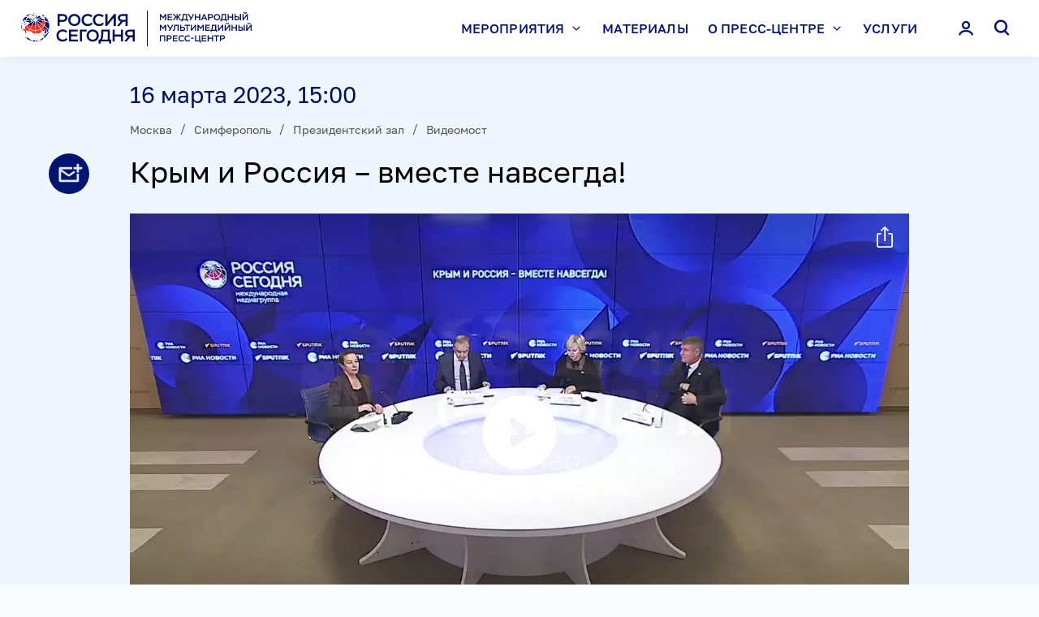

--- FILE ---
content_type: text/html; charset=utf-8
request_url: https://pressria.ru/20230316/954052125.html
body_size: 15060
content:
<!DOCTYPE html><html lang="ru"><head><meta http-equiv="Content-Type" content="text/html; charset=utf-8"><title>Крым и Россия – вместе навсегда! | Москва | Международный мультимедийный пресс-центр</title><meta name="viewport" content="width=device-width, initial-scale=1.0, maximum-scale=1.0, user-scalable=yes, shrink-to-fit=no"><meta name="theme-color" content="#fff"><meta name="csrf-token" content=""><meta property="og:url" content="https://pressria.ru/20230316/954052125.html"><meta property="og:title" content="Крым и Россия – вместе навсегда!"><meta name="twitter:title" content="Крым и Россия – вместе навсегда!"><meta property="og:image" content="https://pressria.ru/img/07e7/03/10/954380456_0:0:1920:1080_1200x0_80_0_0_2e7930073f5c08b81153be69ceb7dde7.png.webp"><meta name="twitter:image" content="https://pressria.ru/img/07e7/03/10/954380456_0:0:1920:1080_1200x0_80_0_0_2e7930073f5c08b81153be69ceb7dde7.png.webp"><meta property="vk:image" content="https://pressria.ru/img/07e7/03/10/954380456_0:0:1920:1080_1200x0_80_0_0_2e7930073f5c08b81153be69ceb7dde7.png.webp"><meta property="og:type" content="article"><meta name="twitter:card" content="summary_large_image"><meta property="og:site_name" content="Международный мультимедийный пресс-центр"><meta property="article:published_time" content="2023-03-16T15:00:00+03:00"><meta property="article:modified_time" content="2023-04-04T15:54:05+03:00"><meta property="article:section" content="Москва"><meta property="article:tag" content="Культура"><meta property="article:tag" content="Москва"><meta property="article:tag" content="Регионы России"><meta property="article:tag" content="Президентский зал"><meta property="article:tag" content="Политика"><meta property="article:tag" content="Симферополь"><meta property="article:tag" content="Видеомост"><meta property="article:tag" content="Видео"><link rel="icon" sizes="32x32" href="/i/favicon.ico?ec7dea3c"><link rel="icon" type="image/svg+xml" href="/i/favicon.svg?ef02f53c"><link rel="apple-touch-icon" sizes="180x180" href="/i/apple-touch-icon.png?09d25a96"><link rel="manifest" href="/manifest.json"><link rel="stylesheet" href="/vendor.css?00b8b94c"><link rel="stylesheet" href="/app.css?6ea55f44"><link rel="canonical" href="https://pressria.ru/20230316/954052125.html"><script src="/vendor.js?2afd1a21" defer></script><script src="/app.js?e7a16922" defer></script><script>new Image().src = "//counter.yadro.ru/hit;RS_Total/RS_projects?r"+ escape(document.referrer)+((typeof(screen)=="undefined")?"": ";s"+screen.width+"*"+screen.height+"*"+(screen.colorDepth? screen.colorDepth:screen.pixelDepth))+";u"+escape(document.URL)+ ";h"+escape(document.title.substring(0,80))+";"+Math.random();</script><script>var _paq = _paq || []; (function(){ _paq.push(['setSiteId', '']); _paq.push(['trackPageView']); _paq.push(['enableLinkTracking']); var d=document, g=d.createElement('script'), s=d.getElementsByTagName('script')[0]; g.type='text/javascript'; g.defer=true; g.async=true; g.src='//a.ria.ru/js/counter.js'; s.parentNode.insertBefore(g,s); })();</script><script src="https://yastatic.net/share2/share.js" async=""></script><script src="https://vk.ru/js/api/openapi.js" async=""></script></head><body class="layout" data-page="article"><!-- Yandex.Metrika counter --><script>(function(m,e,t,r,i,k,a){m[i]=m[i]||function(){(m[i].a=m[i].a||[]).push(arguments)}; m[i].l=1*new Date(); for (var j = 0; j < document.scripts.length; j++) {if (document.scripts[j].src === r) { return; }} k=e.createElement(t),a=e.getElementsByTagName(t)[0],k.async=1,k.src=r,a.parentNode.insertBefore(k,a)}) (window, document, "script", "https://mc.yandex.ru/metrika/tag.js", "ym"); ym(15609364, "init", { clickmap:true, trackLinks:true, accurateTrackBounce:true, webvisor:true });</script><noscript><div><img src="https://mc.yandex.ru/watch/15609364" style="position:absolute; left:-9999px;" alt=""></div></noscript><!-- /Yandex.Metrika counter --><div class="layout__content"><header class="header"><div class="header__container container"><a class="header__logo" href="/" rel="home"><svg class="svg svg_logo_color"><use href="/sprite.svg?dae4060e#logo_color"></use></svg></a><div class="header__content"><input type="checkbox" id="menu-toggle" class="menu-toggle"><div class="menu header__content-menu"><div class="menu__header"><a class="menu__header-logo" href="/" rel="home"><svg class="svg svg_logo_color"><use href="/sprite.svg?dae4060e#logo_color"></use></svg></a><label class="menu__header-close" for="menu-toggle"><svg class="svg svg_close"><use href="/sprite.svg?dae4060e#close"></use></svg></label></div><form action="/search/" class="menu__search"><input type="search" name="query" value="" placeholder="Поиск" autocomplete="off" size="1"><button type="submit"><svg class="svg svg_search"><use href="/sprite.svg?dae4060e#search"></use></svg></button></form><nav class="menu__nav"><ul><li><input class="menu__item-toggle" id="menu-item-toggle_1" type="checkbox" name="menu-item-toggle"><label for="menu-item-toggle_1">Мероприятия<svg class="svg svg_chevron_down"><use href="/sprite.svg?dae4060e#chevron_down"></use></svg></label><ul><li><a href="/location_moscow/"><span>Москва</span></a></li><li><a href="/location_simferopol/"><span>Симферополь</span></a></li><li><a href="/location_foreign/"><span>За рубежом</span></a></li><li><a href="/spetsproekty/"><span>Спецпроекты</span></a></li><li><a href="/search/"><span>Календарь</span></a></li></ul></li><li><a href="/materials/">Материалы</a></li><li><input class="menu__item-toggle" id="menu-item-toggle_3" type="checkbox" name="menu-item-toggle"><label for="menu-item-toggle_3">О пресс-центре<svg class="svg svg_chevron_down"><use href="/sprite.svg?dae4060e#chevron_down"></use></svg></label><ul><li><a href="/about/"><span>О нас</span></a></li><li><a href="/3d-tour/"><span>Виртуальный тур</span></a></li><li><a href="/halls/"><span>Залы</span></a></li><li><a href="/address/"><span>Схема проезда</span></a></li><li><a href="/contacts/"><span>Контакты</span></a></li></ul></li><li><a href="/service/">Услуги</a></li><li class="menu__nav-profile"><a data-dialog="authorization">Личный кабинет</a></li></ul></nav></div><button class="header__content-button header__content-button_auth" data-dialog="authorization"><svg class="svg svg_person"><use href="/sprite.svg?dae4060e#person"></use></svg></button><button class="header__content-button header__content-button_search" data-dialog="search"><svg class="svg svg_search"><use href="/sprite.svg?dae4060e#search"></use></svg></button><label for="menu-toggle" class="header__content-button header__content-button_menu"><svg class="svg svg_hamburger"><use href="/sprite.svg?dae4060e#hamburger"></use></svg></label></div></div></header><main class="main main_article"><article class="article" data-article-id="954052125"><header class="article-header"><div class="article-header__wrapper"><time datetime="2023-03-16T15:00:00+03:00" class="article-header__date" data-article-date="">16 марта 2023, 15:00</time><div class="location location_mt_5 article-header__location" data-article-location=""><div class="location-inner"><ul class="location__list"><li><a href="/location_moscow/">Москва</a></li><li><a href="/location_simferopol/">Симферополь</a></li><li><a href="/hall_president/">Президентский зал</a></li><li><a href="/format_teleconference/">Видеомост</a></li></ul></div></div><h1 class="article-header__title" data-article-title="">Крым и Россия – вместе навсегда!</h1><div class="article-header__media"><div class="video-player videoplayer-block" style="padding-top: 56.25%;"><video id="video_954380420" data-import-id="22227404" data-media-id="954380420" data-article-id="954052125" data-title="Крым и Россия – вместе навсегда!" data-url="https://pressria.ru/20230316/954052125.html" data-next-autoplay="false" data-length="4195" playsinline="true" poster="https://pressria.ru/img/07e7/03/10/954380456_0:0:0:0_1280x720_80_0_1_1cfd21820f34c150290907909ef660cd.png.webp" preload="none" class="video-js vjs-fluid" width="100%" height="100%" oncontextmenu="return false"><p class="vjs-no-js">Ваш браузер не поддерживает данный формат видео.</p></video></div><div class="video_info" data-customer-type="main" data-media-id="954380420" data-import-id="22227404" data-article-id="954052125" id="video_info__954380420" data-video-length="4195" data-video-type="" data-video-file-size="2706872163" data-ads=""></div><div class="video_copyright"><small><a href="http://www.rian.ru/docs/about/copyright.html" rel="license">© РИА Новости</a></small></div></div></div></header><div class="article-main"><div class="article-main__row"><div class="article-main__column article-main__column_content"><div class="article-body"><div class="article-body__block article-body__block_text">Видеомост Москва – Симферополь на тему: "Крым и Россия – вместе навсегда!", приуроченный к 9-й годовщине возвращения Крыма.<br><br><strong>Участники в Москве:</strong><br>- заместитель председателя Совета министров Республики Крым – постоянный представитель Республики Крым при Президенте Российской Федерации Георгий МУРАДОВ;<br>- член Комитета Совета Федерации по конституционному законодательству и государственному строительству Ольга КОВИТИДИ;<br>- член Комитета Государственной Думы Российской Федерации по безопасности и противодействию коррупции Михаил ШЕРЕМЕТ.<br><br><strong>В Симферополе:</strong><br>- председатель Государственного совета Республики Крым Владимир КОНСТАНТИНОВ.<br><br>18 марта в Российской Федерации отмечают годовщину исторического события, значение которого невозможно переоценить. Девять лет назад состоялось воссоединение Крыма и Севастополя с Россией.<br></div><div class="article-body__block article-body__block_quote"><figure class="article-quote"><blockquote class="article-quote__text"><p>&quot;Нам, крымчанам, есть с чем сравнить. Мы жили в трех государствах сразу, и мы очень ценим свою Родину, любим, мы за нее готовы сражаться, и за наше Отечество и за нашу малую Родину – любимый Крым&quot;, - сказала Ольга Ковитиди.</p></blockquote></figure></div></div><div class="tags tags_article"><ul class="tags__list"><li><a href="/category_culture/">Культура</a></li><li><a href="/category_politics/">Политика</a></li><li><a href="/category_regions/">Регионы России</a></li></ul></div></div><aside class="article-main__column article-main__column_aside"><div class="article-main__aside-sticky"><aside class="banner banner_pos_1"><!--В head сайта один раз подключите библиотеку-->
<script src="https://yastatic.net/pcode/adfox/loader.js"></script>

<!--AdFox START-->
<!--riaru-->
<!--Площадка: pressmia.ru / * / *-->
<!--Тип баннера: 1000x-->
<!--Расположение: 53001_pressmia.ru_bn1-->
<div id="adfox_1485246327717327"></div>
<script>
    window.Ya.adfoxCode.create({
        ownerId: 249922,
        containerId: 'adfox_1485246327717327',
        params: {
            pp: 'jlv',
            ps: 'clae',
            p2: 'fliq',
            puid1: ''
        }
    });
</script></aside><aside class="banner banner_pos_2"><!--AdFox START-->
<!--riaru-->
<!--Площадка: pressmia.ru / * / *-->
<!--Тип баннера: 100%x-->
<!--Расположение: 53002_bn2 -->
<div id="adfox_168622675358863308"></div>
<script>
    window.yaContextCb.push(()=>{
        Ya.adfoxCode.create({
            ownerId: 249922,
            containerId: 'adfox_168622675358863308',
            params: {
                pp: 'jlw',
                ps: 'clae',
                p2: 'fluh',
                puid1: '',
                puid2: '',
                puid3: '',
                puid4: '',
                puid5: '',
                puid6: ''
            }
        })
    })
</script>
</aside></div></aside></div></div><div class="article-actions"><a class="article-actions__menu" tabindex="-1"><svg class="svg svg_more"><use href="/sprite.svg?dae4060e#more"></use></svg></a><div class="article-actions__buttons"><a class="article-actions__button article-actions__button_subscribe" href="/id/subscriptions/" data-tippy-content="Подписаться"><svg class="svg svg_subscription"><use href="/sprite.svg?dae4060e#subscription"></use></svg><span class="article-actions__button-text">Подписаться</span></a></div></div></article></main></div><footer class="footer"><div class="footer__container"><nav class="footer__nav"><ul><li><a href="/about/">О нас</a></li><li><a href="/3d-tour/">Виртуальный тур</a></li><li><a href="/search/">Календарь</a></li><li><a href="/service/">Услуги</a></li><li><a href="/spetsproekty/">Спецпроекты</a></li><li><a href="/materials/">Материалы</a></li><li><a href="/contacts/">Контакты</a></li><li><a href="/address/">Схема проезда</a></li></ul></nav><div class="footer__contacts"><div class="footer__address"><p>МИА «Россия сегодня»</p><p>119021, Москва, Зубовский бульвар, 4</p><p>Тел.: <a href="tel:+74956456472">+7 (495) 645-6472</a></p><p>E-mail: <a href="mailto:pressria@ria.ru">pressria@ria.ru</a></p></div><ul class="footer__social"><li><a href="https://t.me/pressria" target="_blank"><svg class="svg svg_telegram"><use href="/sprite.svg?dae4060e#telegram"></use></svg></a></li><li><a href="https://vk.ru/press_ria" target="_blank"><svg class="svg svg_vkontakte"><use href="/sprite.svg?dae4060e#vkontakte"></use></svg></a></li></ul></div><div class="footer__links"><a href="https://%D1%80%D0%BE%D1%81%D1%81%D0%B8%D1%8F%D1%81%D0%B5%D0%B3%D0%BE%D0%B4%D0%BD%D1%8F.%D1%80%D1%84/privacy_policy/" target="_blank">Политика конфиденциальности</a> <a data-dialog="feedback">Обратная связь</a></div><div class="footer__copyright">© 2026 МИА «Россия сегодня» 18+</div></div></footer><script type="application/json" id="message-dialog-presets">{"formError":"Что-то пошло не так. Попробуйте снова.","subscriptionFormSuccess":"Подписка успешно оформлена!","requestFormSuccess":"Заявка успешно отправлена!","accreditationFormSuccess":"Заявка успешно отправлена!","questionFormSuccess":"Вопрос успешно отправлен!","code-recoveryFormSuccess":"Новый код доступа отправлен!","feedbackFormSuccess":"Сообщение успешно отправлено!"}</script><template id="search-dialog"><div class="search-dialog"><form class="search-dialog__form" action="/search/" data-ajax-action="/ajax/search/get.html"><button type="button" class="search-dialog__close"><svg class="svg svg_close"><use href="/sprite.svg?dae4060e#close"></use></svg></button><input type="search" name="query" value="" placeholder="Поиск" autocomplete="off" size="1"><button type="submit"><svg class="svg svg_search"><use href="/sprite.svg?dae4060e#search"></use></svg></button></form><div class="rubric-list"></div></div></template><template id="request-dialog"><div class="request-dialog form-dialog"><div class="form-dialog__title">Заявка на проведение мероприятия</div><form action="/ajax/form/request.json" method="POST" class="form form-dialog__form" data-recaptcha-action="form_event"><input type="text" name="smart-captcha-response" value="" data-error-valid="Ошибка reCAPTCHA" hidden=""><div class="form__row"><div class="form__cell"><input type="text" name="organization" required="" placeholder="Название организации*" class="form__input"></div></div><div class="form__row form__row_3"><div class="form__cell"><input type="text" name="last-name" required="" placeholder="Фамилия*" class="form__input"></div><div class="form__cell"><input type="text" name="first-name" required="" placeholder="Имя*" class="form__input"></div><div class="form__cell"><input type="text" name="middle-name" placeholder="Отчество" class="form__input"></div></div><div class="form__row form__row_2"><div class="form__cell"><input type="email" name="email" required="" placeholder="E-mail*" data-error-email="Email заполнен неверно" class="form__input"></div><div class="form__cell"><input type="tel" data-name="phone" required="" placeholder="Контактный телефон*" data-error-tel="Телефон заполнен неверно" class="form__input"></div></div><div class="form__row form__row_2"><div class="form__cell"><input type="text" name="date" required="" placeholder="Желаемые даты мероприятия*" data-min-date="2026-01-27" data-max-date="2028-01-27" data-event-dates="" class="form__input form__input_date" inputmode="numeric" pattern="\d{2}\.\d{2}\.\d{4}"></div><div class="form__cell"><input type="number" min="1" name="members-count" inputmode="numeric" required="" placeholder="Примерное количество участников*" class="form__input"></div></div><div class="form__row"><div class="form__cell"><textarea name="text" rows="9" placeholder="Текст (Постарайтесь максимально подробно написать о мероприятии (Тематика, Название, Проблематика), описать ваши требования к организации мероприятия. Спасибо)" class="form__input"></textarea></div></div><div class="form__row form__row_footer"><div class="form__cell"><label class="checkbox checkbox_lite"><input type="checkbox" name="policy" required=""><span>
				Даю согласие на обработку персональных данных в соответствии с <a href="//%D1%80%D0%BE%D1%81%D1%81%D0%B8%D1%8F%D1%81%D0%B5%D0%B3%D0%BE%D0%B4%D0%BD%D1%8F.%D1%80%D1%84/privacy_policy/" target="_blank">Политикой конфиденциальности</a> МИА “Россия сегодня”
				<span class="checkbox__help" onclick="event.preventDefault()"><a href="#" tabindex="-1" class="checkbox__help-close"></a><a href="#" tabindex="-1" class="checkbox__help-open"></a><span>Даю согласие на обработку персональных данных в соответствии с <a href="//%D1%80%D0%BE%D1%81%D1%81%D0%B8%D1%8F%D1%81%D0%B5%D0%B3%D0%BE%D0%B4%D0%BD%D1%8F.%D1%80%D1%84/privacy_policy/" target="_blank">Политикой конфиденциальности</a> Федеральному Государственному Унитарному Предприятию “Международное информационное агентство “Россия сегодня”, расположенному по адресу: Россия, 119021, г. Москва, Зубовский бульвар, д. 4</span></span></span></label></div></div><div class="form__row form__row_footer"><div class="form__cell"><button type="submit" class="button button_block" disabled>Отправить заявку</button></div></div><div class="form__row form__row_footer"><div class="form__cell"><small class="form__tip">*Поля обязательные для заполнения</small></div></div><div class="form__row"><div class="form__cell"><small class="recaptcha-policy form__tip">
			This site is protected by reCAPTCHA and the Google
			<a href="https://policies.google.com/privacy">Privacy Policy</a> and
			<a href="https://policies.google.com/terms">Terms of Service</a> apply.
		</small></div></div></form></div></template><template id="accreditation-dialog"><div class="accreditation-dialog form-dialog"><div class="form-dialog__title">Заявка на аккредитацию</div><div class="form-dialog__info"></div><form action="/ajax/form/accreditation.json" method="POST" class="form form-dialog__form" data-recaptcha-action="form_accred"><input type="hidden" name="article-id"><input type="text" name="smart-captcha-response" value="" data-error-valid="Ошибка reCAPTCHA" hidden=""><fieldset class="form__fieldset accreditation-dialog__types"><div class="form__row"><div class="form__cell"><label class="checkbox"><input type="checkbox" name="type[]" value="online"><span>я хочу получить доступ к видео</span></label></div></div><div class="form__row"><div class="form__cell"><label class="checkbox"><input type="checkbox" name="type[]" value="offline"><span>я хочу оформить заявку на аккредитацию</span></label></div></div></fieldset><fieldset class="form__fieldset form__fieldset_break" data-part="main" data-index="0"><input class="form__fieldset-done" type="checkbox" required="" hidden="" id="part-done-83103754" data-done-checkbox="" checked><div class="form__fieldset-header"><div class="form__fieldset-header-value form__fieldset-header-value_main"></div><div class="form__fieldset-header-controls"><label for="part-done-83103754" data-part-action="edit"><svg class="svg svg_edit"><use href="/sprite.svg?dae4060e#edit"></use></svg></label></div></div><div class="form__fieldset-fields"><div class="form__row"><div class="form__cell"><input type="text" name="organization" required="" placeholder="Организация или частное лицо*" data-value="value" class="form__input"></div></div><div class="form__row" hidden="" data-dialog-types="offline_extended"><div class="form__cell"><label class="file-input file-input_empty"><input disabled type="file" name="attachment" required="" data-value="value" data-placeholder="Аккредитационное письмо* (загрузить)" data-error-max_size="Превышен максимальный размер файла"><span></span></label></div></div></div><div class="form__fieldset-controls"><div class="form__fieldset-controls-inner"><div><label for="part-done-83103754" class="button button_block" data-part-action="save">Сохранить изменения</label></div><div><label for="part-done-83103754" class="button button_block button_outline" data-part-action="cancel">Отменить</label></div></div></div></fieldset><fieldset class="form__fieldset form__fieldset_numbered" data-part="person" data-index="0"><input class="form__fieldset-done" type="checkbox" required="" hidden="" id="part-done-97943413" data-done-checkbox="" checked><div class="form__fieldset-header"><div class="form__fieldset-header-value">Заполните данные участника</div><div class="form__fieldset-header-controls"><button type="button" data-part-action="revoke"><span>Отменить</span><svg class="svg svg_close"><use href="/sprite.svg?dae4060e#close"></use></svg></button><label for="part-done-97943413" data-part-action="edit"><svg class="svg svg_edit"><use href="/sprite.svg?dae4060e#edit"></use></svg></label><button type="button" data-part-action="delete"><svg class="svg svg_trash"><use href="/sprite.svg?dae4060e#trash"></use></svg></button></div></div><div class="form__fieldset-fields"><div class="form__row form__row_3"><div class="form__cell"><input type="text" name="person[0][last-name]" required="" placeholder="Фамилия*" data-value="value" class="form__input"></div><div class="form__cell"><input type="text" name="person[0][first-name]" required="" placeholder="Имя*" data-value="value" class="form__input"></div><div class="form__cell"><input type="text" name="person[0][middle-name]" required="" placeholder="Отчество*" data-value="value" class="form__input"></div></div><div class="form__row form__row_2" hidden="" data-dialog-types="offline_extended"><div class="form__cell"><input type="text" name="person[0][birthdate]" required="" placeholder="Дата рождения*" data-value="value" disabled class="form__input"></div><div class="form__cell"><input type="text" name="person[0][birthplace]" required="" placeholder="Место рождения*" data-value="value" disabled class="form__input"></div></div><div class="form__row form__row_2"><div class="form__cell"><input type="email" name="person[0][email]" required="" placeholder="E-mail*" data-error-email="Email заполнен неверно" class="form__input"></div><div class="form__cell"><input type="tel" data-name="person[0][phone]" required="" placeholder="Контактный телефон*" data-error-tel="Телефон заполнен неверно" class="form__input"></div></div><div class="form__row"><div class="form__cell"><input type="text" name="person[0][position]" required="" placeholder="Должность*" data-value="extra" class="form__input"></div></div></div><label for="part-done-97943413" class="form__fieldset-save button button_block" data-part-action="save" data-disabled="">Добавить участника</label><div class="form__fieldset-controls"><div class="form__fieldset-controls-inner"><div><label for="part-done-97943413" class="button button_block" data-part-action="save">Сохранить изменения</label></div><div><label for="part-done-97943413" class="button button_block button_outline" data-part-action="cancel">Отменить</label></div></div></div></fieldset><div class="form__row form__row_footer"><div class="form__cell" hidden="" data-dialog-types="online offline both"><button type="button" class="form__add-button" data-add-part="accreditation-dialog-part-person" data-max-parts="6" disabled><svg class="svg svg_plus_bold"><use href="/sprite.svg?dae4060e#plus_bold"></use></svg><span>Добавить участника (не более 6 <span>участников</span>)</span></button></div></div><div class="form__row form__row_footer"><div class="form__cell"><label class="checkbox checkbox_lite"><input type="checkbox" name="policy" required=""><span>
				Даю согласие на обработку персональных данных в соответствии с <a href="//%D1%80%D0%BE%D1%81%D1%81%D0%B8%D1%8F%D1%81%D0%B5%D0%B3%D0%BE%D0%B4%D0%BD%D1%8F.%D1%80%D1%84/privacy_policy/" target="_blank">Политикой конфиденциальности</a> МИА “Россия сегодня”
				<span class="checkbox__help" onclick="event.preventDefault()"><a href="#" tabindex="-1" class="checkbox__help-close"></a><a href="#" tabindex="-1" class="checkbox__help-open"></a><span>Даю согласие на обработку персональных данных в соответствии с <a href="//%D1%80%D0%BE%D1%81%D1%81%D0%B8%D1%8F%D1%81%D0%B5%D0%B3%D0%BE%D0%B4%D0%BD%D1%8F.%D1%80%D1%84/privacy_policy/" target="_blank">Политикой конфиденциальности</a> Федеральному Государственному Унитарному Предприятию “Международное информационное агентство “Россия сегодня”, расположенному по адресу: Россия, 119021, г. Москва, Зубовский бульвар, д. 4</span></span></span></label></div></div><div class="form__row form__row_footer"><div class="form__cell"><button type="submit" class="button button_block" disabled>Отправить заявку</button></div></div><div class="form__row form__row_footer"><div class="form__cell"><small class="form__tip">*Поля обязательные для заполнения</small></div></div><div class="form__row"><div class="form__cell"><small class="recaptcha-policy form__tip">
			This site is protected by reCAPTCHA and the Google
			<a href="https://policies.google.com/privacy">Privacy Policy</a> and
			<a href="https://policies.google.com/terms">Terms of Service</a> apply.
		</small></div></div></form></div></template><template id="accreditation-dialog-part-person"><fieldset class="form__fieldset form__fieldset_numbered" data-part="person" data-index="0"><input class="form__fieldset-done" type="checkbox" required="" hidden="" id="part-done-74381121" data-done-checkbox=""><div class="form__fieldset-header"><div class="form__fieldset-header-value">Заполните данные участника</div><div class="form__fieldset-header-controls"><button type="button" data-part-action="revoke"><span>Отменить</span><svg class="svg svg_close"><use href="/sprite.svg?dae4060e#close"></use></svg></button><label for="part-done-74381121" data-part-action="edit"><svg class="svg svg_edit"><use href="/sprite.svg?dae4060e#edit"></use></svg></label><button type="button" data-part-action="delete"><svg class="svg svg_trash"><use href="/sprite.svg?dae4060e#trash"></use></svg></button></div></div><div class="form__fieldset-fields"><div class="form__row form__row_3"><div class="form__cell"><input type="text" name="person[0][last-name]" required="" placeholder="Фамилия*" data-value="value" class="form__input"></div><div class="form__cell"><input type="text" name="person[0][first-name]" required="" placeholder="Имя*" data-value="value" class="form__input"></div><div class="form__cell"><input type="text" name="person[0][middle-name]" required="" placeholder="Отчество*" data-value="value" class="form__input"></div></div><div class="form__row form__row_2" hidden="" data-dialog-types="offline_extended"><div class="form__cell"><input type="text" name="person[0][birthdate]" required="" placeholder="Дата рождения*" data-value="value" disabled class="form__input"></div><div class="form__cell"><input type="text" name="person[0][birthplace]" required="" placeholder="Место рождения*" data-value="value" disabled class="form__input"></div></div><div class="form__row form__row_2"><div class="form__cell"><input type="email" name="person[0][email]" required="" placeholder="E-mail*" data-error-email="Email заполнен неверно" class="form__input"></div><div class="form__cell"><input type="tel" data-name="person[0][phone]" required="" placeholder="Контактный телефон*" data-error-tel="Телефон заполнен неверно" class="form__input"></div></div><div class="form__row"><div class="form__cell"><input type="text" name="person[0][position]" required="" placeholder="Должность*" data-value="extra" class="form__input"></div></div></div><label for="part-done-74381121" class="form__fieldset-save button button_block" data-part-action="save" data-disabled="">Добавить участника</label><div class="form__fieldset-controls"><div class="form__fieldset-controls-inner"><div><label for="part-done-74381121" class="button button_block" data-part-action="save">Сохранить изменения</label></div><div><label for="part-done-74381121" class="button button_block button_outline" data-part-action="cancel">Отменить</label></div></div></div></fieldset></template><template id="question-dialog"><div class="question-dialog form-dialog"><div class="form-dialog__title">Задать вопрос</div><div class="form-dialog__info"></div><form action="/ajax/form/question.json" method="POST" class="form form-dialog__form" data-recaptcha-action="form_ask"><input type="hidden" name="article-id"><input type="text" name="smart-captcha-response" value="" data-error-valid="Ошибка reCAPTCHA" hidden=""><fieldset class="form__fieldset" data-part="main" data-index="0"><input class="form__fieldset-done" type="checkbox" required="" hidden="" id="part-done-90336634" data-done-checkbox="" checked><div class="form__fieldset-header"><div class="form__fieldset-header-value form__fieldset-header-value_main"></div><div class="form__fieldset-header-controls"><label for="part-done-90336634" data-part-action="edit"><svg class="svg svg_edit"><use href="/sprite.svg?dae4060e#edit"></use></svg></label></div></div><div class="form__fieldset-fields"><div class="form__row form__row_3"><div class="form__cell"><input type="text" name="last-name" required="" placeholder="Фамилия*" data-value="value" class="form__input"></div><div class="form__cell"><input type="text" name="first-name" required="" placeholder="Имя*" data-value="value" class="form__input"></div><div class="form__cell"><input type="text" name="middle-name" required="" placeholder="Отчество*" data-value="value" class="form__input"></div></div><div class="form__row form__row_2"><div class="form__cell"><input type="email" name="email" required="" placeholder="E-mail*" data-error-email="Email заполнен неверно" class="form__input"></div><div class="form__cell"><input type="tel" data-name="phone" required="" placeholder="Контактный телефон*" data-error-tel="Телефон заполнен неверно" class="form__input"></div></div><div class="form__row"><div class="form__cell"><input type="text" name="organization" required="" placeholder="Организация или частное лицо*" class="form__input"></div></div><div class="form__row"><div class="form__cell"><input type="text" name="position" required="" placeholder="Должность*" class="form__input"></div></div></div><div class="form__fieldset-controls"><div class="form__fieldset-controls-inner"><div><label for="part-done-90336634" class="button button_block" data-part-action="save">Сохранить изменения</label></div><div><label for="part-done-90336634" class="button button_block button_outline" data-part-action="cancel">Отменить</label></div></div></div></fieldset><fieldset class="form__fieldset form__fieldset_numbered" data-part="question" data-index="0"><input class="form__fieldset-done" type="checkbox" required="" hidden="" id="part-done-98359574" data-done-checkbox="" checked><div class="form__fieldset-header"><div class="form__fieldset-header-value">Напишите ваш вопрос</div><div class="form__fieldset-header-controls"><button type="button" data-part-action="revoke"><span>Отменить</span><svg class="svg svg_close"><use href="/sprite.svg?dae4060e#close"></use></svg></button><label for="part-done-98359574" data-part-action="edit"><svg class="svg svg_edit"><use href="/sprite.svg?dae4060e#edit"></use></svg></label><button type="button" data-part-action="delete"><svg class="svg svg_trash"><use href="/sprite.svg?dae4060e#trash"></use></svg></button></div></div><div class="form__fieldset-fields"><div class="form__row"><div class="form__cell"><textarea name="question[0][text]" required="" rows="5" maxlength="500" placeholder="Вопрос (не более 500 символов)*" data-value="value" data-error-len_max="Превышено максимальное количество символов" class="form__input"></textarea></div></div></div><label for="part-done-98359574" class="form__fieldset-save button button_block" data-part-action="save" data-disabled="">Добавить вопрос</label><div class="form__fieldset-controls"><div class="form__fieldset-controls-inner"><div><label for="part-done-98359574" class="button button_block" data-part-action="save">Сохранить изменения</label></div><div><label for="part-done-98359574" class="button button_block button_outline" data-part-action="cancel">Отменить</label></div></div></div></fieldset><div class="form__row form__row_footer"><div class="form__cell"><button type="button" class="form__add-button" data-add-part="question-dialog-part-question" data-max-parts="3" disabled><svg class="svg svg_plus_bold"><use href="/sprite.svg?dae4060e#plus_bold"></use></svg><span>Добавить вопрос (максимум – 3<span> вопроса</span>)</span></button></div></div><div class="form__row form__row_footer"><div class="form__cell"><label class="checkbox checkbox_lite"><input type="checkbox" name="policy" required=""><span>
				Даю согласие на обработку персональных данных в соответствии с <a href="//%D1%80%D0%BE%D1%81%D1%81%D0%B8%D1%8F%D1%81%D0%B5%D0%B3%D0%BE%D0%B4%D0%BD%D1%8F.%D1%80%D1%84/privacy_policy/" target="_blank">Политикой конфиденциальности</a> МИА “Россия сегодня”
				<span class="checkbox__help" onclick="event.preventDefault()"><a href="#" tabindex="-1" class="checkbox__help-close"></a><a href="#" tabindex="-1" class="checkbox__help-open"></a><span>Даю согласие на обработку персональных данных в соответствии с <a href="//%D1%80%D0%BE%D1%81%D1%81%D0%B8%D1%8F%D1%81%D0%B5%D0%B3%D0%BE%D0%B4%D0%BD%D1%8F.%D1%80%D1%84/privacy_policy/" target="_blank">Политикой конфиденциальности</a> Федеральному Государственному Унитарному Предприятию “Международное информационное агентство “Россия сегодня”, расположенному по адресу: Россия, 119021, г. Москва, Зубовский бульвар, д. 4</span></span></span></label></div></div><div class="form__row form__row_footer"><div class="form__cell"><button type="submit" class="button button_block" disabled>Отправить</button></div></div><div class="form__row form__row_footer"><div class="form__cell"><small class="form__tip">*Поля обязательные для заполнения</small></div></div><div class="form__row"><div class="form__cell"><small class="recaptcha-policy form__tip">
			This site is protected by reCAPTCHA and the Google
			<a href="https://policies.google.com/privacy">Privacy Policy</a> and
			<a href="https://policies.google.com/terms">Terms of Service</a> apply.
		</small></div></div></form></div></template><template id="question-dialog-part-question"><fieldset class="form__fieldset form__fieldset_numbered" data-part="question" data-index="0"><input class="form__fieldset-done" type="checkbox" required="" hidden="" id="part-done-66688033" data-done-checkbox=""><div class="form__fieldset-header"><div class="form__fieldset-header-value">Напишите ваш вопрос</div><div class="form__fieldset-header-controls"><button type="button" data-part-action="revoke"><span>Отменить</span><svg class="svg svg_close"><use href="/sprite.svg?dae4060e#close"></use></svg></button><label for="part-done-66688033" data-part-action="edit"><svg class="svg svg_edit"><use href="/sprite.svg?dae4060e#edit"></use></svg></label><button type="button" data-part-action="delete"><svg class="svg svg_trash"><use href="/sprite.svg?dae4060e#trash"></use></svg></button></div></div><div class="form__fieldset-fields"><div class="form__row"><div class="form__cell"><textarea name="question[0][text]" required="" rows="5" maxlength="500" placeholder="Вопрос (не более 500 символов)*" data-value="value" data-error-len_max="Превышено максимальное количество символов" class="form__input"></textarea></div></div></div><label for="part-done-66688033" class="form__fieldset-save button button_block" data-part-action="save" data-disabled="">Добавить вопрос</label><div class="form__fieldset-controls"><div class="form__fieldset-controls-inner"><div><label for="part-done-66688033" class="button button_block" data-part-action="save">Сохранить изменения</label></div><div><label for="part-done-66688033" class="button button_block button_outline" data-part-action="cancel">Отменить</label></div></div></div></fieldset></template><template id="video-access-dialog"><div class="video-access-dialog form-dialog"><div class="form-dialog__title">Получить доступ к видео</div><form action="/ajax/form/video_access.json" method="POST" class="form form-dialog__form" data-recaptcha-action="form_video"><input type="hidden" name="article-id"><input type="text" name="smart-captcha-response" value="" data-error-valid="Ошибка reCAPTCHA" hidden=""><div class="form__row form__row_2"><div class="form__cell"><input type="text" name="login" required="" placeholder="E-mail или телефон*" data-error-email="Email заполнен неверно" data-error-noemail="E-mail не найден" data-error-nophone="Телефон не найден" data-error-manysecret="На телефон зарегистировано несколько кодов, введите E-mail" class="form__input"></div><div class="form__cell"><input type="text" name="secret" required="" placeholder="Код из письма или смс*" data-error-valid="Введен неверный код" class="form__input"></div></div><div class="form__row form__row_footer"><div class="form__cell"><button type="submit" class="button button_block" disabled>Получить доступ</button></div></div><div class="form__row form__row_footer"><div class="form__cell"><small class="form__tip">*Поля обязательные для заполнения</small></div></div><div class="form__row form__row_footer"><div class="form__cell"><div class="form-dialog__links"><a data-dialog="accreditation" data-dialog-article-id="" data-dialog-type="online">У меня нет кода доступа</a><a data-dialog="code-recovery" data-dialog-article-id="">Забыли код?</a></div></div></div><div class="form__row"><div class="form__cell"><small class="recaptcha-policy form__tip">
			This site is protected by reCAPTCHA and the Google
			<a href="https://policies.google.com/privacy">Privacy Policy</a> and
			<a href="https://policies.google.com/terms">Terms of Service</a> apply.
		</small></div></div></form></div></template><template id="code-recovery-dialog"><div class="code-recovery-dialog form-dialog"><div class="form-dialog__title">Восстановить код</div><form action="/ajax/form/code_recovery.json" method="POST" class="form form-dialog__form" data-recaptcha-action="form_code"><input type="hidden" name="article-id"><input type="text" name="smart-captcha-response" value="" data-error-valid="Ошибка reCAPTCHA" hidden=""><div class="form__row form__row_2"><div class="form__cell"><input type="text" name="login" required="" placeholder="E-mail или телефон*" data-error-email="Email заполнен неверно" data-error-noemail="E-mail не найден" data-error-nophone="Телефон не найден" data-error-nosecret="Код не найден" data-error-manysecret="На телефон зарегистировано несколько кодов, введите E-mail" class="form__input"></div></div><div class="form__row form__row_footer"><div class="form__cell"><button type="submit" class="button button_block" disabled>Выслать новый код</button></div></div><div class="form__row form__row_footer code-recovery-dialog__accreditation-link" hidden=""><div class="form__cell"><div class="form-dialog__links"><a data-dialog="accreditation" data-dialog-article-id="" data-dialog-type="online">Заполнить заявку</a></div></div></div><div class="form__row form__row_footer"><div class="form__cell"><small class="form__tip">*Поля обязательные для заполнения</small></div></div><div class="form__row"><div class="form__cell"><small class="recaptcha-policy form__tip">
			This site is protected by reCAPTCHA and the Google
			<a href="https://policies.google.com/privacy">Privacy Policy</a> and
			<a href="https://policies.google.com/terms">Terms of Service</a> apply.
		</small></div></div></form></div></template><template id="feedback-dialog"><div class="feedback-dialog form-dialog"><div class="form-dialog__title">Обратная связь</div><form action="/ajax/form/feedback.json" method="POST" class="form form-dialog__form" data-recaptcha-action="form_feedback"><input type="text" name="smart-captcha-response" value="" data-error-valid="Ошибка reCAPTCHA" hidden=""><div class="form__row"><div class="form__cell"><input type="text" name="subject" required="" placeholder="Тема сообщения*" class="form__input"></div></div><div class="form__row form__row_2"><div class="form__cell"><input type="text" name="name" required="" placeholder="Имя Фамилия*" class="form__input"></div><div class="form__cell"><input type="email" name="email" required="" placeholder="E-mail*" data-error-email="Email заполнен неверно" class="form__input"></div></div><div class="form__row"><div class="form__cell"><textarea name="message" required="" rows="5" placeholder="Ваше сообщение (не более 500 символов)*" data-error-len_max="Превышено максимальное количество символов" class="form__input"></textarea></div></div><div class="form__row form__row_footer"><div class="form__cell"><label class="checkbox checkbox_lite"><input type="checkbox" name="policy" required=""><span>
									Обращаем Ваше внимание, что данная форма обратной связи используется только для взаимодействия с нами по вопросам обработки и защиты персональных данных. Обращения, не связанные с защитой персональных данных, не будут рассмотрены. Для обращений, не связанных с защитой персональных данных просим Вас использовать адрес из <a href="//pressria.ru/contacts/" target="_blank">списка контактов Пресс-центра.</a>
									Обработка Ваших персональных данных при направлении Вами обращения осуществляется нами для взаимодействия при решении Вашего вопроса.
									Проставляя галочку Вы подтверждаете, что ознакомлены с <a href="//%D1%80%D0%BE%D1%81%D1%81%D0%B8%D1%8F%D1%81%D0%B5%D0%B3%D0%BE%D0%B4%D0%BD%D1%8F.%D1%80%D1%84/privacy_policy/" target="_blank">описанием процесса обработки</a> Ваших персональных данных и ее законным основанием.
								</span></label></div></div><div class="form__row form__row_footer"><div class="form__cell"><button type="submit" class="button button_block" disabled>Отправить</button></div></div><div class="form__row form__row_footer"><div class="form__cell"><small class="form__tip">*Поля обязательные для заполнения</small></div></div><div class="form__row"><div class="form__cell"><small class="recaptcha-policy form__tip">
			This site is protected by reCAPTCHA and the Google
			<a href="https://policies.google.com/privacy">Privacy Policy</a> and
			<a href="https://policies.google.com/terms">Terms of Service</a> apply.
		</small></div></div></form></div></template><template id="result-dialog"><div class="result-dialog" data-type="unexpected-error"><div class="result-dialog__title">Что-то пошло не так. Попробуйте снова.</div></div><div class="result-dialog" data-type="registration-success"><div class="result-dialog__title">На ваш e-mail отправлено письмо</div><div class="result-dialog__text">Подтвердите адрес электронной почты путем перехода по ссылке из письма</div></div><div class="result-dialog" data-type="registration-complete-subscribe"><div class="result-dialog__title">Подпишитесь на наши рассылки</div><div class="result-dialog__text"><a href="/id/subscriptions/" class="button result-dialog__button">Подписаться</a></div></div><div class="result-dialog" data-type="registration-email-not-exist"><div class="result-dialog__title">Такой адрес отсутствует<br>в нашей базе</div><div class="result-dialog__text">Пожалуйста, пройдите <a data-dialog="registration">регистрацию</a></div></div><div class="result-dialog" data-type="password-recovery-request-success"><div class="result-dialog__title">На ваш e-mail отправлено письмо</div><div class="result-dialog__text">На адрес электронной почты, указанный при регистрации, отправлена ссылка для смены пароля</div></div><div class="result-dialog" data-type="password-recovery-success"><div class="result-dialog__title">Пароль изменен</div></div><div class="result-dialog" data-type="password-recovery-user-not-exist"><div class="result-dialog__title">Пользователь не найден</div><div class="result-dialog__text">Возможно ссылка для восстановления пароля скопирована неверно</div></div><div class="result-dialog" data-type="confirm-email_success"><div class="result-dialog__title">На ваш e-mail отправлено письмо</div><div class="result-dialog__text">Подтвердите адрес электронной почты путем перехода по ссылке из письма</div></div><div class="result-dialog" data-type="confirm-email-passed"><div class="result-dialog__title">E-mail подтвержден</div></div><div class="result-dialog" data-type="confirm-email-failed"><div class="result-dialog__title">Произошла ошибка</div><div class="result-dialog__text">Возможно ссылка подтверждения неверная или устарела</div></div><div class="result-dialog" data-type="secret_secret"><div class="result-dialog__title">Этот аккаунт не был подтвержден!</div><div class="result-dialog__text"><a data-confirm-email="">Отправить e-mail</a> с информацией для подтверждения аккаунта.
				</div></div><div class="result-dialog" data-type="user_banned"><div class="result-dialog__title">Регистрация</div><div class="result-dialog__text">Ваш аккаунт был заблокирован.<br>Для восстановления доступа воспользуйтесь формой <a data-dialog="feedback">обратная связь</a></div></div><div class="result-dialog" data-type="user_deleted"><div class="result-dialog__title">Регистрация</div><div class="result-dialog__text">
					Ваш аккаунт был удален! Вы можете восстановить его, перейдя по ссылке из письма, высланного при удалении аккаунта.
					</div></div><div class="result-dialog" data-type="user_email_not_active"><div class="result-dialog__title">Этот аккаунт не был подтвержден!</div><div class="result-dialog__text"><a data-confirm-email="">Отправить e-mail</a> с информацией для подтверждения аккаунта.
				</div></div><div class="result-dialog" data-type="user_email_is_active"><div class="result-dialog__title">Этот аккаунт уже подтвержден!</div></div><div class="result-dialog" data-type="user_email_confirm_limit"><div class="result-dialog__title">Превышено количество попыток!</div><div class="result-dialog__text"><a data-dialog="feedback">обратная связь</a></div></div><div class="result-dialog" data-type="email-change-success"><div class="result-dialog__title">Ваш e-mail успешно изменен</div></div><div class="result-dialog" data-type="remove-account-success"><div class="result-dialog__title">Ваш аккаунт успешно удален</div></div><div class="result-dialog" data-type="remove-account-failed"><div class="result-dialog__title">Произошла ошибка при удалении аккаунта</div></div><div class="result-dialog" data-type="subscription-already-subscribed"><div class="result-dialog__title">Подписка уже оформлена</div></div><div class="result-dialog" data-type="newsletter-id-not-found"><div class="result-dialog__title">Подписка не найдена</div></div><div class="result-dialog" data-type="subscription-success"><div class="result-dialog__title">Подписка оформлена</div></div><div class="result-dialog" data-type="unsubscription-not-subscribed"><div class="result-dialog__title">Подписка не оформлена</div></div><div class="result-dialog" data-type="unsubscription-success"><div class="result-dialog__title">Подписка отменена</div></div></template><template id="authorization-dialog"><div class="authorization-dialog form-dialog form-dialog_id"><div class="form-dialog__title">Авторизация</div><form action="/ajax/id/login.json" method="POST" class="form form-dialog__form" data-recaptcha-action="form_authorization"><div class="form__row"><div class="form__cell"><input type="email" name="login" required="" placeholder="E-mail*" data-error-email="E-mail заполнен неверно" data-error-not_exist="Такой адрес отсутствует в нашей базе" class="form__input"></div></div><div class="form__row"><div class="form__cell"><input type="password" name="password" required="" placeholder="Пароль*" autocomplete="current-password" data-error-wrong="Пароль неверный" class="form__input"><a class="form__password-toggle"><svg class="svg svg_eye"><use href="/sprite.svg?dae4060e#eye"></use></svg><svg class="svg svg_eye_off"><use href="/sprite.svg?dae4060e#eye_off"></use></svg></a></div></div><div class="form__row form__row_footer"><div class="form__cell"><button type="submit" class="button button_block" disabled>Войти</button></div></div><div class="form__row"><div class="form__cell"><small class="form__tip">*Поля обязательные для заполнения</small></div></div><div class="form__row form__row_footer"><div class="form__cell"><div class="form-dialog__links"><a data-dialog="password-recovery-request">Восстановить пароль</a><a data-dialog="registration">Зарегистрироваться</a></div></div></div></form></div></template><template id="registration-dialog"><div class="registration-dialog form-dialog form-dialog_id"><div class="form-dialog__title">Регистрация</div><form action="/ajax/id/register_request.json" method="POST" class="form form-dialog__form" data-recaptcha-action="form_registration"><div class="form__row"><div class="form__cell"><input type="email" name="login" required="" placeholder="E-mail*" data-error-email="E-mail заполнен неверно" data-error-exists="Произошла ошибка" class="form__input"></div></div><div class="form__row form__row_footer"><div class="form__cell"><button type="submit" class="button button_block" disabled>Зарегистрироваться</button></div></div><div class="form__row form__row_footer registration-dialog__auth-links" hidden=""><div class="form__cell"><div class="form-dialog__links"><a data-dialog="authorization">Авторизоваться</a><a data-dialog="password-recovery-request">Восстановить пароль</a></div></div></div><div class="form__row form__row_footer"><div class="form__cell"><label class="checkbox checkbox_lite"><input type="checkbox" name="age_confirmation" required="" data-error-exists="Подтвердите, пожалуйста, что вам есть 18 лет на момент регистрации"><span>Подтверждаю, что мне есть 18 лет на момент регистрации</span></label></div></div><div class="form__row form__row_footer"><div class="form__cell"><label class="checkbox checkbox_lite"><input type="checkbox" name="policy_agreement" required="" data-error-exists="Подтвердите, пожалуйста, согласие с политикой конфиденциальности"><span>Согласие с политикой конфиденциальности*</span></label></div></div><div class="form__row"><div class="form__cell"><small class="form__tip">*Даю согласие на обработку моих персональных данных в соответствии с <a href="https://xn--c1acbl2abdlkab1og.xn--p1ai/privacy_policy/" target="_blank">Политике конфиденциальности</a> Федеральному Государственному Унитарному Предприятию «Международное информационное агентство «Россия сегодня», расположенному по адресу: Россия, 119021, г. Москва, Зубовский бульвар, д. 4.</small></div></div></form></div></template><template id="registration-required-dialog"><div class="registration-required-dialog form-dialog form-dialog_id"><div class="form-dialog__title">Регистрация. Шаг 1</div><form action="/ajax/id/register_required.json" method="POST" class="form form-dialog__form" data-recaptcha-action="form_registration_required"><input type="hidden" name="csrf_token" value=""><div class="form__row"><div class="form__cell"><input type="text" name="lastname" required="" placeholder="Фамилия*" class="form__input"></div></div><div class="form__row"><div class="form__cell"><input type="text" name="firstname" required="" placeholder="Имя*" class="form__input"></div></div><div class="form__row"><div class="form__cell"><input type="text" name="middlename" placeholder="Отчество" class="form__input"></div></div><div class="form__row"><div class="form__cell"><input type="tel" data-name="mobile_phone" required="" placeholder="Мобильный телефон*" data-error-tel="Телефон заполнен неверно" class="form__input"></div></div><div class="form__row"><div class="form__cell"><input type="password" name="password" required="" autocomplete="new-password" placeholder="Пароль*" data-error-complexity="Пароль должен содержать как минимум 8 символов, 1 цифру, 1 букву в верхнем регистре, 1 букву в нижнем регистре и спецсимвол" class="form__input"><a class="form__password-toggle"><svg class="svg svg_eye"><use href="/sprite.svg?dae4060e#eye"></use></svg><svg class="svg svg_eye_off"><use href="/sprite.svg?dae4060e#eye_off"></use></svg></a></div></div><div class="form__row"><div class="form__cell"><input type="password" name="password_confirmation" required="" autocomplete="new-password" placeholder="Подтверждение пароля*" data-error-similar="Пароли не совпадают" class="form__input"><a class="form__password-toggle"><svg class="svg svg_eye"><use href="/sprite.svg?dae4060e#eye"></use></svg><svg class="svg svg_eye_off"><use href="/sprite.svg?dae4060e#eye_off"></use></svg></a></div></div><div class="form__row"><div class="form__cell"><select name="sex" data-error-enum="Пол указан неверно" class="form__select dirty"><option value="M">Мужской</option><option value="F">Женский</option></select></div></div><div class="form__row"><div class="form__cell"><input type="text" name="job" required="" placeholder="Место работы*" class="form__input"></div></div><div class="form__row"><div class="form__cell"><input type="text" name="position" required="" placeholder="Должность*" class="form__input"></div></div><div class="form__row form__row_footer"><div class="form__cell"><button type="submit" class="button button_block" disabled data-error-email-inactive="Сначала подтвердите ваш E-mail">Далее</button></div></div><div class="form__row"><div class="form__cell"><small class="form__tip">*Поля обязательные для заполнения</small></div></div></form></div></template><template id="registration-optional-dialog"><div class="registration-optional-dialog form-dialog form-dialog_id"><div class="form-dialog__title">Регистрация. Шаг 2</div><form action="/ajax/id/register_optional.json" method="POST" class="form form-dialog__form" data-recaptcha-action="form_registration_optional"><input type="hidden" name="csrf_token" value=""><div class="form__row"><div class="form__cell"><input type="text" name="birthdate" placeholder="Дата рождения" data-max-date="2026-01-27" class="form__input form__input_date" inputmode="numeric" pattern="\d{2}\.\d{2}\.\d{4}"></div></div><div class="form__row"><div class="form__cell"><input type="text" name="work_phone" placeholder="Контактный рабочий телефон" class="form__input"></div></div><div class="form__row"><div class="form__cell"><input type="text" name="rknRegNumber" placeholder="Номер свидетельства РКН для СМИ" class="form__input"></div></div><div class="form__row"><div class="form__cell"><input type="text" name="accreditationNumber" placeholder="Данные аккредитации МИД (для ИноСМИ)" class="form__input"></div></div><div class="form__row"><div class="form__cell"><select name="mediaCountry" data-error-enum="Страна указана неверно" class="form__select dirty" required=""><option value="">Страна СМИ</option><option value="1">РФ</option><option value="2">Зарубежное</option></select></div></div><div class="form__row" hidden="1"><div class="form__cell"><select name="countryId" data-error-enum="Страна указана неверно" class="form__select dirty"><option value="">Укажите страну</option><option value="958029519">Австралия</option><option value="958029520">Австрия</option><option value="958029521">Азербайджан</option><option value="958029522">Албания</option><option value="958029523">Алжир</option><option value="958029524">Ангола</option><option value="958029525">Андорра</option><option value="958029526">Аргентина</option><option value="958029527">Армения</option><option value="958029528">Афганистан</option><option value="958029529">Бангладеш</option><option value="958029530">Бахрейн</option><option value="958029531">Беларусь</option><option value="958029532">Бельгия</option><option value="958029533">Болгария</option><option value="958029534">Боливия</option><option value="958029535">Босния и Герцеговина</option><option value="958029536">Бразилия</option><option value="958029537">Бруней</option><option value="958029538">Буркина-Фасо</option><option value="958029539">Великобритания</option><option value="958029540">Венгрия</option><option value="958029541">Венесуэла</option><option value="958029542">Восточный Тимор</option><option value="958029543">Вьетнам</option><option value="958029544">Габон</option><option value="958029545">Гамбия</option><option value="958029546">Гана</option><option value="958029547">Гватемала</option><option value="958029548">Гвинея</option><option value="958029549">Гвинея-Бисау</option><option value="958029550">Германия</option><option value="958029551">Гондурас</option><option value="958029552">Греция</option><option value="958029553">Грузия</option><option value="958029557">ДР Конго</option><option value="958029554">Дания</option><option value="958029555">Джибути</option><option value="958029556">Доминикана</option><option value="958029558">Египет</option><option value="958029559">Замбия</option><option value="958029560">Зимбабве</option><option value="958029561">Израиль</option><option value="958029562">Индия</option><option value="958029563">Индонезия</option><option value="958029564">Иордания</option><option value="958029565">Ирак</option><option value="958029566">Иран</option><option value="958029567">Ирландия</option><option value="958029568">Исландия</option><option value="958029569">Испания</option><option value="958029570">Италия</option><option value="958029571">Йемен</option><option value="958029580">КНДР</option><option value="958029572">Казахстан</option><option value="958029573">Камбоджа</option><option value="958029574">Камерун</option><option value="958029575">Канада</option><option value="958029576">Катар</option><option value="958029577">Кения</option><option value="958029578">Кипр</option><option value="958029579">Китай</option><option value="958029581">Колумбия</option><option value="958029582">Коморы</option><option value="958029583">Конго</option><option value="958029584">Корея</option><option value="958029585">Коста-Рика</option><option value="958029586">Куба</option><option value="958029587">Кувейт</option><option value="958029588">Кыргызстан</option><option value="958029589">Лаос</option><option value="958029590">Латвия</option><option value="958029591">Либерия</option><option value="958029592">Ливан</option><option value="958029593">Ливия</option><option value="958029594">Литва</option><option value="958029595">Лихтенштейн</option><option value="958029596">Люксембург</option><option value="958029597">Маврикий</option><option value="958029598">Мавритания</option><option value="958029599">Малайзия</option><option value="958029600">Мали</option><option value="958029601">Мальта</option><option value="958029602">Марокко</option><option value="958029603">Мексика</option><option value="958029604">Мозамбик</option><option value="958029605">Молдова</option><option value="958029606">Монако</option><option value="958029607">Монголия</option><option value="958029608">Мьянма</option><option value="958029609">Непал</option><option value="958029610">Нигер</option><option value="958029611">Нигерия</option><option value="958029612">Нидерланды</option><option value="958029613">Никарагуа</option><option value="958029614">Новая Зеландия</option><option value="958029615">Норвегия</option><option value="958029616">ОАЭ</option><option value="958029617">Оман</option><option value="958029618">Пакистан</option><option value="958029619">Палестина</option><option value="958029620">Панама</option><option value="958029621">Папуа — Новая Гвинея</option><option value="958029622">Парагвай</option><option value="958029623">Перу</option><option value="958029624">Польша</option><option value="958029625">Португалия</option><option value="958029626">Руанда</option><option value="958029627">Румыния</option><option value="958029640">США</option><option value="958029628">Сальвадор</option><option value="958029629">Саудовская Аравия</option><option value="958029630">Северная Македония</option><option value="958029631">Сенегал</option><option value="958029632">Сербия</option><option value="958029633">Сингапур</option><option value="958029634">Сирия</option><option value="958029635">Словакия</option><option value="958029636">Словения</option><option value="958029637">Сомали</option><option value="958029638">Судан</option><option value="958029639">Суринам</option><option value="958029641">Сьерра-Леоне</option><option value="958029642">Таджикистан</option><option value="958029643">Таиланд</option><option value="958029644">Танзания</option><option value="958029645">Тунис</option><option value="958029646">Туркменистан</option><option value="958029647">Турция</option><option value="958029648">Уганда</option><option value="958029649">Узбекистан</option><option value="958029650">Украина</option><option value="958029651">Уругвай</option><option value="958029652">Фиджи</option><option value="958029653">Филиппины</option><option value="958029654">Финляндия</option><option value="958029655">Франция</option><option value="958029656">Хорватия</option><option value="958029657">ЦАР</option><option value="958029658">Чад</option><option value="958029659">Черногория</option><option value="958029660">Чехия</option><option value="958029661">Чили</option><option value="958029662">Швейцария</option><option value="958029663">Швеция</option><option value="958029664">Шри-Ланка</option><option value="958029665">Эквадор</option><option value="958029666">Экваториальная Гвинея</option><option value="958029667">Эритрея</option><option value="958029668">Эстония</option><option value="958029669">Эфиопия</option><option value="958029670">ЮАР</option><option value="958029671">Южная Осетия</option><option value="958029672">Южный Судан</option><option value="958029673">Япония</option><option value="958029518">﻿Абхазия</option></select></div></div><div class="form__row form__row_footer"><div class="form__cell"><button type="submit" class="button button_block" disabled>Отправить</button></div></div><div class="form__row form__row_footer"><div class="form__cell"><div class="form-dialog__links"><a data-close-dialog="">Пропустить</a></div></div></div></form></div></template><template id="password-recovery-request-dialog"><div class="password-recovery-request-dialog form-dialog form-dialog_id"><div class="form-dialog__title">Восстановление пароля</div><form action="/ajax/id/recovery_request.json" method="POST" class="form form-dialog__form" data-recaptcha-action="form_password_recovery_send_email"><div class="form__row"><div class="form__cell"><input type="email" name="login" required="" placeholder="E-mail*" data-error-email="E-mail заполнен неверно" data-error-not_exist="Такой адрес отсутствует в нашей базе" class="form__input"></div></div><div class="form__row form__row_footer"><div class="form__cell"><button type="submit" class="button button_block" disabled>Отправить</button></div></div></form></div></template><template id="password-recovery-dialog"><div class="password-recovery-dialog form-dialog form-dialog_id"><div class="form-dialog__title">Восстановление пароля</div><form action="/ajax/id/recovery_password.json" method="POST" class="form form-dialog__form" data-recaptcha-action="form_password_recovery_set_new_password"><input type="hidden" name="secret" value=""><div class="form__row"><div class="form__cell"><input type="password" name="password" required="" autocomplete="new-password" placeholder="Новый пароль*" data-error-complexity="Пароль должен содержать как минимум 8 символов, 1 цифру, 1 букву в верхнем регистре, 1 букву в нижнем регистре и спецсимвол" class="form__input"><a class="form__password-toggle"><svg class="svg svg_eye"><use href="/sprite.svg?dae4060e#eye"></use></svg><svg class="svg svg_eye_off"><use href="/sprite.svg?dae4060e#eye_off"></use></svg></a></div></div><div class="form__row"><div class="form__cell"><input type="password" name="password_confirmation" required="" autocomplete="new-password" placeholder="Повторите пароль*" data-error-similar="Пароли не совпадают" class="form__input"><a class="form__password-toggle"><svg class="svg svg_eye"><use href="/sprite.svg?dae4060e#eye"></use></svg><svg class="svg svg_eye_off"><use href="/sprite.svg?dae4060e#eye_off"></use></svg></a></div></div><div class="form__row form__row_footer"><div class="form__cell"><button type="submit" class="button button_block" disabled>Отправить</button></div></div></form></div></template><script>window.GLOBAL = { locale: { smartcaptcha: { site_key: 'ysc1_KnTwzzknoaUQugFN7pG32Waa2F16eACUWctX6aTCc5ebb5ac', token: '', }, } };</script></body></html>


--- FILE ---
content_type: text/css
request_url: https://pressria.ru/app.css?6ea55f44
body_size: 24252
content:
/*! Sass Fairy v1 | (c) roydukkey | https://sass-fairy.com/license */.rubric-header__controls-filters-select select,.rubric-supertag-header__controls-filters-select select,.search-filters__selects select,.search-filters__tabs-label select,.select{background-image:url("data:image/svg+xml;charset=utf-8,%3Csvg xmlns='http://www.w3.org/2000/svg' width='12' height='7' fill='none'%3E%3Cpath fill='%23ADADAD' d='M5.983 7a1.4 1.4 0 0 1-.565-.117 1.265 1.265 0 0 1-.45-.33L0 .791 1.14 0 6 5.65 10.86 0 12 .79 6.997 6.554c-.12.14-.274.252-.45.33A1.399 1.399 0 0 1 5.984 7Z'/%3E%3C/svg%3E");background-repeat:no-repeat}.rubric-header__controls-filters-select select,.rubric-supertag-header__controls-filters-select select,.search-filters__selects select,.search-filters__tabs-toggle_1:not(:disabled)~.search-filters__tabs-labels .search-filters__tabs-label_1 .ss-main .ss-single-selected .ss-arrow span,.search-filters__tabs-toggle_1:not(:disabled)~.search-filters__tabs-labels .search-filters__tabs-label_1 select,.search-filters__tabs-toggle_2:not(:disabled)~.search-filters__tabs-labels .search-filters__tabs-label_2 .ss-main .ss-single-selected .ss-arrow span,.search-filters__tabs-toggle_2:not(:disabled)~.search-filters__tabs-labels .search-filters__tabs-label_2 select,.search-filters__tabs-toggle_3:not(:disabled)~.search-filters__tabs-labels .search-filters__tabs-label_3 .ss-main .ss-single-selected .ss-arrow span,.search-filters__tabs-toggle_3:not(:disabled)~.search-filters__tabs-labels .search-filters__tabs-label_3 select,.select_selected{background-image:url("data:image/svg+xml;charset=utf-8,%3Csvg xmlns='http://www.w3.org/2000/svg' width='12' height='7' fill='none'%3E%3Cpath fill='%234D5B9B' d='M5.983 7a1.4 1.4 0 0 1-.565-.117 1.265 1.265 0 0 1-.45-.33L0 .791 1.14 0 6 5.65 10.86 0 12 .79 6.997 6.554c-.12.14-.274.252-.45.33A1.399 1.399 0 0 1 5.984 7Z'/%3E%3C/svg%3E");background-repeat:no-repeat}.select_plus{background-image:url("data:image/svg+xml;charset=utf-8,%3Csvg xmlns='http://www.w3.org/2000/svg' width='9' height='9' fill='none'%3E%3Cpath fill='%23999' d='M4 0h1v9H4V0Z'/%3E%3Cpath fill='%23A3A3A3' d='M9 4v1H0V4h9Z'/%3E%3C/svg%3E");background-repeat:no-repeat}.search-filters__tabs-toggle_1:not(:disabled)~.search-filters__tabs-labels .search-filters__tabs-label_1.select_plus,.search-filters__tabs-toggle_2:not(:disabled)~.search-filters__tabs-labels .search-filters__tabs-label_2.select_plus,.search-filters__tabs-toggle_3:not(:disabled)~.search-filters__tabs-labels .search-filters__tabs-label_3.select_plus{background-image:url("data:image/svg+xml;charset=utf-8,%3Csvg xmlns='http://www.w3.org/2000/svg' width='9' height='9' fill='none'%3E%3Cpath fill='%23999' d='M4 0h1v9H4V0Z'/%3E%3Cpath fill='%231A2C7E' d='M9 4v1H0V4h9Z'/%3E%3C/svg%3E");background-repeat:no-repeat}.rubric-supertag-header__controls-filters-select_attach .ss-deselect{background-image:url("data:image/svg+xml;charset=utf-8,%3Csvg xmlns='http://www.w3.org/2000/svg' width='12' height='11' fill='none'%3E%3Cpath fill='%23999' fill-rule='evenodd' d='M4.586 5.485 1.05 9.021l1.414 1.414L6 6.899l3.536 3.536 1.414-1.414-3.536-3.536L10.95 1.95 9.536.536 6 4.07 2.464.536 1.05 1.95l3.536 3.535Z' clip-rule='evenodd'/%3E%3C/svg%3E");background-repeat:no-repeat}.form__input.dirty:valid:not(:-moz-placeholder-shown),.form__select.dirty:valid:not(:-moz-placeholder-shown){background-image:url("data:image/svg+xml;charset=utf-8,%3Csvg xmlns='http://www.w3.org/2000/svg' width='20' height='20' fill='none'%3E%3Cpath fill='%23799DEB' fill-rule='evenodd' d='M4.841 17.72A9.285 9.285 0 0 0 10 19.285 9.3 9.3 0 0 0 19.285 10 9.285 9.285 0 1 0 4.84 17.72Zm.734-14.343A7.965 7.965 0 0 1 10 2.035 7.973 7.973 0 0 1 17.965 10a7.965 7.965 0 1 1-12.39-6.623Zm2.53 10.156c.196.095.41.144.628.142l-.03.015a1.418 1.418 0 0 0 1.147-.585l4.238-6.285L13 6.07l-4.185 6.277a.128.128 0 0 1-.15 0l-1.837-2.7-1.08.75 1.86 2.73c.132.172.302.311.498.406Z' clip-rule='evenodd'/%3E%3C/svg%3E");background-repeat:no-repeat}.form .file-input input[type=file].dirty:valid+span,.form .file-input input[type=file].valid+span,.form__input.dirty:valid:not(:placeholder-shown),.form__input.valid,.form__select.dirty:valid:not(:placeholder-shown),.form__select.valid{background-image:url("data:image/svg+xml;charset=utf-8,%3Csvg xmlns='http://www.w3.org/2000/svg' width='20' height='20' fill='none'%3E%3Cpath fill='%23799DEB' fill-rule='evenodd' d='M4.841 17.72A9.285 9.285 0 0 0 10 19.285 9.3 9.3 0 0 0 19.285 10 9.285 9.285 0 1 0 4.84 17.72Zm.734-14.343A7.965 7.965 0 0 1 10 2.035 7.973 7.973 0 0 1 17.965 10a7.965 7.965 0 1 1-12.39-6.623Zm2.53 10.156c.196.095.41.144.628.142l-.03.015a1.418 1.418 0 0 0 1.147-.585l4.238-6.285L13 6.07l-4.185 6.277a.128.128 0 0 1-.15 0l-1.837-2.7-1.08.75 1.86 2.73c.132.172.302.311.498.406Z' clip-rule='evenodd'/%3E%3C/svg%3E");background-repeat:no-repeat}.svg{display:inline-block;vertical-align:middle}html{--viewport-scroll-y:0px;-webkit-text-size-adjust:100%;-moz-text-size-adjust:100%;text-size-adjust:100%;-webkit-font-smoothing:antialiased;-moz-osx-font-smoothing:grayscale;font:16px/1.2 Golos-Text,sans-serif;min-height:100vh;min-height:100dvh;overflow-y:scroll;scroll-behavior:smooth}img{-moz-force-broken-image-icon:1;display:inline-block;overflow:hidden;text-align:left;vertical-align:middle}img:-moz-loading{color:transparent}a{color:inherit;-webkit-text-decoration:none;text-decoration:none}a:not([href]){cursor:pointer}h2,h3,h4,h5,h6,p{word-wrap:break-word}button,input,select,textarea{-webkit-appearance:none;-webkit-border-radius:0;box-sizing:border-box}button::-moz-focus-inner,input::-moz-focus-inner,select::-moz-focus-inner,textarea::-moz-focus-inner{border:0;padding:0}button,input,select{vertical-align:text-bottom}input::-moz-placeholder,textarea::-moz-placeholder{color:inherit;opacity:1}input::placeholder,textarea::placeholder{color:inherit;opacity:1}[hidden]{display:none!important}a[data-disabled],a[disabled],button:disabled{pointer-events:none}@font-face{font-family:Golos-Text;font-style:normal;font-weight:400;src:url(/fonts/Golos-Text/Golos-Text_Regular.woff2?ae582e24) format("woff2")}@font-face{font-family:Golos-Text;font-style:normal;font-weight:500;src:url(/fonts/Golos-Text/Golos-Text_Medium.woff2?4076af33) format("woff2")}@font-face{font-family:Golos-Text;font-style:normal;font-weight:600;src:url(/fonts/Golos-Text/Golos-Text_DemiBold.woff2?df1ca88b) format("woff2")}@font-face{font-family:Golos-Text;font-style:normal;font-weight:700;src:url(/fonts/Golos-Text/Golos-Text_Bold.woff2?e214a16e) format("woff2")}@font-face{font-family:Golos-Text;font-style:normal;font-weight:900;src:url(/fonts/Golos-Text/Golos-Text_Black.woff2?0edc07b8) format("woff2")}.layout{background-color:#fafdff;display:grid;grid-template-areas:"content" "footer";grid-template-columns:100%;grid-template-rows:auto -webkit-min-content 0;grid-template-rows:auto min-content 0;min-height:100vh;min-width:360px}.layout__content{grid-area:content}.layout_fixed{left:0;position:fixed;right:0;top:0;top:calc(var(--viewport-scroll-y)*-1)}.layout_embed{display:block;height:100%;width:100%}.layout_embed .video-player{height:100%;padding-top:0!important}.layout_embed .video-js{padding-top:0!important}.layout[data-page=error] .layout__content{display:flex;flex-direction:column}.layout[data-page=id_profile],.layout[data-page=id_settings],.layout[data-page=id_subscriptions]{background-color:#fff}.container{margin-left:auto;margin-right:auto;max-width:1390px}.container,.container_small{padding-left:10px;padding-right:10px}.container_small{max-width:870px}.container_id{max-width:580px}@media(min-width:768px){.container{padding-left:14px;padding-right:14px}.container_small{padding-left:49px;padding-right:49px}}@media(min-width:1024px){.container{padding-left:25px;padding-right:25px}.container_small{padding-left:49px;padding-right:49px}}.header{background:#fff;box-shadow:0 5px 15px rgba(114,145,192,.1);position:-webkit-sticky;position:sticky;top:0;z-index:100}.header__container{align-items:center;display:flex;height:70px;justify-content:space-between}.header__logo>.svg{height:38.29px;width:248px}.header__logo>.svg.svg_logo_9may_color{height:55px}.header__content{align-items:center;display:flex}.header__content-button{-webkit-appearance:none;-moz-appearance:none;appearance:none;background:none;border:0;cursor:pointer;margin:0;outline:none;padding:0;position:relative}.header__content-button>.svg{color:#001470;height:40px;transition:color .2s;width:40px}.header__content-button:hover>.svg{color:#000f5a}.header__content-button+.header__content-button{margin-left:5px}.header__content-button_auth,.header__content-button_search{display:none}@media(min-width:480px){.header__logo>.svg{height:44px;width:285px}}@media(min-width:768px){.header__content-button_auth,.header__content-button_search{display:block}}@media(min-width:1024px){.header__content-menu{margin-right:33px}.header__content-button_menu{display:none}}.main{padding-bottom:60px}.main_index{padding-bottom:40px;padding-top:25px}.main_rubric.loading{opacity:.3;pointer-events:none;position:relative}.main_rubric.loading:after{background:url(/i/loader.svg?6e30851c) 50% 0 no-repeat;content:"";height:45px;left:50%;margin-left:-50px;position:absolute;top:90px;width:100px}.main_supertag{padding-bottom:0}.main_static_address{background-color:#f4f9ff;padding-bottom:0}.main_static_3d,.main_static_halls{padding-bottom:0}.main_static_3d iframe{height:calc(100vh - 70px);vertical-align:middle;width:100%}.main_error{display:flex;flex:1 0 auto;flex-direction:column;padding:50px 0}.main_accreditations,.main_profile,.main_settings,.main_subscriptions{padding-top:20px}@media(max-width:767.98px){.main{padding-bottom:50px}.main_index{padding-bottom:25px;padding-top:10px}.main_address,.main_supertag{padding-bottom:0}}@media(max-width:479.98px){.main{padding-bottom:45px}.main_address,.main_supertag{padding-bottom:0}}.footer{background-color:#010f40;color:#8087a0;grid-area:footer}.footer__container{box-sizing:border-box;display:grid;grid-template-areas:"contacts nav nav" ". links copyright";grid-template-columns:250px auto 250px;margin:0 auto;max-width:1440px;padding:40px 25px 20px}.footer__nav{color:#799deb;font-size:14px;font-weight:600;grid-area:nav;line-height:20px;text-transform:uppercase}.footer__nav>ul{display:flex;flex-wrap:wrap;justify-content:flex-end;margin:-20px 0 0 -35px}.footer__nav>ul>li{margin:20px 0 0 35px;white-space:nowrap}.footer__contacts{display:flex;flex-direction:column;grid-area:contacts}.footer__address{font-size:11px;line-height:17px}.footer__address a{color:#b3b7c6}.footer__social{display:flex;margin-top:25px}.footer__social>li{flex:0 0 auto}.footer__social>li+li{margin-left:10px}.footer__social .svg{height:30px;width:30px}.footer__copyright,.footer__links{font-size:10px;line-height:16px}.footer__links{grid-area:links;text-align:center}.footer__links>a{color:#b3b7c6}.footer__copyright{grid-area:copyright;text-align:right}@media(max-width:1439.98px){.footer__container{padding-top:60px}}@media(max-width:1279.98px){.footer__container{grid-template-areas:"contacts nav" "links copyright";grid-template-columns:250px auto;padding-left:20px;padding-right:20px}.footer__copyright,.footer__links{margin-top:25px}.footer__links{text-align:left}}@media(max-width:767.98px){.footer__container{grid-template-areas:"nav nav" "contacts contacts" "links copyright";padding-top:50px}.footer__nav>ul{justify-content:normal}.footer__contacts,.footer__copyright,.footer__links{margin-top:35px}.footer__social .svg{height:35px;width:35px}}@media(min-width:480px)and (max-width:767.98px){.footer__contacts{align-items:flex-start;flex-direction:row;justify-content:space-between}.footer__social{margin-top:0}}@media(max-width:479.98px){.footer__container{grid-template-areas:"nav" "contacts" "links" "copyright";grid-template-columns:none;padding-top:40px}.footer__nav>ul{margin-left:-20px}.footer__nav>ul>li{margin-left:20px}.footer__contacts{margin-top:30px}.footer__links{margin-top:25px}.footer__copyright{margin-top:0;text-align:left}}.menu,.menu__item-toggle{display:none}.menu__header{align-items:center;border-bottom:1px solid rgba(0,20,112,.2);display:flex;height:70px;justify-content:space-between;padding:0 15px 0 25px}.menu__header-logo{display:none}.menu__header-close{-webkit-appearance:none;-moz-appearance:none;appearance:none;background:none;border:none;color:#000f5a;cursor:pointer;margin:0 0 0 auto;outline:none;padding:0;-webkit-user-select:none;-moz-user-select:none;user-select:none}.menu__header-close>.svg{height:40px;width:40px}.menu__search{display:none}.menu__nav{color:#001470}.menu__nav>ul>li>a,.menu__nav>ul>li>label{display:block;font-size:22px;font-weight:500;line-height:38px;text-transform:uppercase;-webkit-user-select:none;-moz-user-select:none;user-select:none}.menu__nav>ul>li>label>.svg{height:40px;width:40px}.menu__nav>ul>li>ul>li{color:#001470;font-size:16px;line-height:20px}.menu-toggle{display:none}@media(min-width:768px){.menu__nav>ul>li.menu__nav-profile{display:none}}@media(min-width:1024px){.menu{display:block}.menu__header{display:none}.menu__nav>ul>li{display:inline-block;position:relative;vertical-align:middle}.menu__nav>ul>li>a,.menu__nav>ul>li>label{cursor:pointer;display:block;font-size:16px;letter-spacing:.01em;line-height:30px;padding:5px 7px}.menu__nav>ul>li>label{padding-right:0}.menu__nav>ul>li>label>.svg{height:30px;vertical-align:top;width:30px}.menu__nav>ul>li+li{margin-left:10px}.menu__nav>ul>li>ul{background-color:#fff;border-radius:2px;box-shadow:2px 2px 10px rgba(47,86,146,.05),8px 8px 25px rgba(118,152,204,.1);left:-5px;margin-top:20px;opacity:0;padding:8px 0;position:absolute;right:-5px;top:100%;transition:opacity .25s ease,visibility 0s linear .25s;visibility:hidden}.menu__nav>ul>li>ul>li>a{color:#33438d;display:block;padding:7px 15px;position:relative}.menu__nav>ul>li>ul>li>a span{position:relative;z-index:1}.menu__nav>ul>li>ul>li>a:before{background:#f0f6fd;bottom:-3px;content:"";left:0;opacity:0;pointer-events:none;position:absolute;right:0;top:-3px;z-index:0}.menu__nav>ul>li>ul>li>a:hover{color:#30418c}.menu__nav>ul>li>ul>li>a:hover:before{opacity:1}.menu__nav>ul>li>ul:before{content:"";height:20px;left:0;position:absolute;right:0;top:-20px}.menu__nav>ul>li:hover>label>.svg{transform:scaleY(-1)}.menu__nav>ul>li:hover>ul{opacity:1;transition:opacity .25s ease .2s,visibility 0s linear .2s;visibility:visible}}@media(max-width:1023.98px){.menu{background-color:#fff;bottom:0;box-shadow:2px 2px 10px rgba(47,86,146,.05),8px 8px 25px rgba(118,152,204,.1);display:flex;flex-direction:column;opacity:0;overflow:hidden;position:fixed;right:0;top:0;transition:opacity .2s ease,visibility 0s linear .2s;visibility:hidden;width:420px;z-index:100}.menu-toggle:checked+.menu{opacity:1;transition:opacity .2s ease,visibility 0s linear 0s;visibility:visible}.menu:before{background:linear-gradient(109.26deg,#f2faff 16.85%,#c8e1f5 84%);width:740px;z-index:-2}.menu:after,.menu:before{bottom:0;content:"";position:absolute;right:0;top:0}.menu:after{background-image:url(/i/menu-background.png?5fdbb1fe);background-position:right -588px bottom -185px;background-repeat:no-repeat;left:0;z-index:-1}.menu__nav{flex:1;overflow-y:auto}.menu__nav>ul>li{border-bottom:1px solid rgba(0,20,112,.2)}.menu__nav>ul>li>a,.menu__nav>ul>li>label{align-items:center;cursor:pointer;display:flex;height:67px;justify-content:space-between;padding:0 15px 0 25px}.menu__nav>ul>li>ul{max-height:0;overflow:hidden;transition:max-height .3s}.menu__nav>ul>li>ul>li{opacity:.8}.menu__nav>ul>li>ul>li>a{display:block;padding:10px 25px}.menu__nav>ul>li>ul>li:first-child>a{padding-top:0}.menu__nav>ul>li>ul>li:last-child{padding-bottom:10px}.menu__item-toggle:checked+label>.svg{transform:scaleY(-1)}.menu__item-toggle:checked~ul{max-height:400px}}@media(max-width:767.98px){.menu{left:0;width:auto}.menu__header-logo{display:block}.menu__header-logo>.svg{height:36.28px;width:235px}.menu__header-logo>.svg.svg_logo_9may_color{height:45.35px}.menu__search{border-bottom:1px solid rgba(0,20,112,.2);display:block;position:relative}.menu__search input[type=search]{-webkit-appearance:none;-moz-appearance:none;appearance:none;background:none;border:none;border-radius:0;box-sizing:border-box;color:#001470;font-family:inherit;font-size:18px;line-height:22px;margin:0;outline:none;padding:19px 70px 19px 25px;vertical-align:bottom;width:100%}.menu__search input[type=search]::-webkit-search-cancel-button,.menu__search input[type=search]::-webkit-search-decoration,.menu__search input[type=search]::-webkit-search-results-button,.menu__search input[type=search]::-webkit-search-results-decoration{-webkit-appearance:none}.menu__search input[type=search]::-moz-placeholder{color:#5b6da8}.menu__search input[type=search]::placeholder{color:#5b6da8}.menu__search button[type=submit]{-webkit-appearance:none;-moz-appearance:none;appearance:none;background:none;border:none;cursor:pointer;margin:-20px 0 0;outline:none;padding:0;position:absolute;right:15px;top:50%}.menu__search button[type=submit]>.svg{color:#001470;height:40px;transition:color .2s;width:40px}.menu__search button[type=submit]:hover>.svg{color:#000f5a}.menu:before{width:800px}.menu:after{background-position:right -538px bottom -313px}}@media(max-width:479.98px){.menu:before{width:680px}.menu:after{background-position:right -635px bottom -313px}}.cell{background-color:#fff;border-radius:4px;box-shadow:2px 2px 10px rgba(47,86,146,.05),8px 8px 25px rgba(118,152,204,.1);display:block;overflow:hidden;position:relative;z-index:1}.cell-xml{display:none}@media(min-width:925px){.floor:not(.m-size-free) .cell{bottom:0;left:0;position:absolute;right:0;top:0}}.cell-main-photo{color:#fff;height:290px}.cell-main-photo__link{bottom:0;left:0;position:absolute;right:0;top:0;z-index:0}.cell-main-photo__link:after,.cell-main-photo__link:before{bottom:0;content:"";left:0;position:absolute;right:0;top:0}.cell-main-photo__link:before{background:linear-gradient(180deg,hsla(0,0%,100%,0),rgba(0,0,0,.21) 52.5%,rgba(0,0,0,.7) 98.96%)}.cell-main-photo__link:after{transition:background-color .2s ease}.cell-main-photo__link img,.cell-main-photo__link video{height:100%;-o-object-fit:cover;object-fit:cover;width:100%}.cell-main-photo__link:hover:after{background-color:rgba(0,0,0,.4)}.cell-main-photo__icons{position:absolute;right:25px;top:25px}.cell-main-photo__overlay{bottom:25px;left:25px;max-width:600px;position:absolute;right:25px}.cell-main-photo__text{display:block;pointer-events:none;position:relative;z-index:1}.cell-main-photo__live{background-color:#ff331c;border-radius:2px;display:inline-block;font:600 15px/12px Arial,Helvetica,sans-serif;margin-bottom:15px;padding:7px 11px}.cell-main-photo__title{-webkit-line-clamp:3;-webkit-box-orient:vertical;display:block;display:-webkit-box;font-size:20px;line-height:26px;max-height:78px;overflow:hidden}.cell-main-photo__title>.svg{height:18px;margin-right:12px;vertical-align:baseline;width:18px}.cell-main-photo__announce{display:none;font-size:16px;line-height:24px;margin-top:15px}.cell-main-photo__location{margin-top:25px}.cell-main-photo__tags{display:none;margin-top:15px}@media(min-width:768px){.cell-main-photo{height:600px}.cell-main-photo__title{-webkit-line-clamp:6;-webkit-box-orient:vertical;display:block;display:-webkit-box;font-size:30px;line-height:36px;max-height:216px;overflow:hidden}.cell-main-photo__announce,.cell-main-photo__tags{display:block}}@media(min-width:925px){.cell-main-photo{height:auto}.cell-main-photo__title{-webkit-line-clamp:3;-webkit-box-orient:vertical;display:block;display:-webkit-box;font-size:20px;line-height:26px;max-height:78px;overflow:hidden}.mod-shape-2x1 .cell-main-photo__announce,.mod-shape-2x1 .cell-main-photo__tags,.mod-shape-3x1 .cell-main-photo__announce,.mod-shape-3x1 .cell-main-photo__tags,.mod-shape-4x1 .cell-main-photo__announce,.mod-shape-6x1 .cell-main-photo__announce{display:none}.mod-shape-3x1 .cell-main-photo__title,.mod-shape-3x2 .cell-main-photo__title{-webkit-line-clamp:3;font-size:24px;line-height:30px;max-height:90px}.mod-shape-4x1 .cell-main-photo__title,.mod-shape-6x1 .cell-main-photo__title{-webkit-line-clamp:2;font-size:30px;line-height:36px;max-height:72px}.mod-shape-4x2 .cell-main-photo__title,.mod-shape-6x2 .cell-main-photo__title{-webkit-line-clamp:6;font-size:30px;line-height:36px;max-height:216px}}.cell-carousel{box-sizing:border-box;display:flex;flex-direction:column;height:600px;padding:25px}.cell-carousel__header{flex:0 0 auto;min-height:36px;position:relative}.cell-carousel__header-text{color:#000f5a;font-size:30px;line-height:36px;margin-right:72px}.cell-carousel__arrows{position:absolute;right:0;top:0}.cell-carousel__arrow{background-color:transparent;border:0;color:#000f5a;cursor:pointer;margin:0;padding:0;transition:opacity .2s ease-out}.cell-carousel__arrow:disabled{opacity:.5}.cell-carousel__arrow>.svg{height:36px;width:36px}.cell-carousel__track{flex:1 1 auto}.cell-carousel__slide{display:flex}.cell-carousel__slide-image{display:block;margin-bottom:20px;position:relative}.cell-carousel__slide-image:after{bottom:0;content:"";left:0;position:absolute;right:0;top:0;transition:background-color .2s ease}.cell-carousel__slide-image img{height:177px;-o-object-fit:cover;object-fit:cover;width:100%}.cell-carousel__slide-title{-webkit-line-clamp:6;-webkit-box-orient:vertical;display:block;display:-webkit-box;font-size:16px;line-height:24px;max-height:144px;overflow:hidden}.cell-carousel__slide-title>a{padding:4px 0}.cell-carousel__slide-title .svg{height:18px;margin-right:6px;margin-top:-4px;vertical-align:middle;width:18px}.cell-carousel__slide-location{bottom:0;left:0;min-height:71px;position:absolute;right:0}.cell-carousel__slide-live{background-color:#ff331c;border-radius:2px;color:#fff;font:600 15px/12px Arial,Helvetica,sans-serif;left:15px;padding:7px 11px;pointer-events:none;position:absolute;top:15px}.cell-carousel__slide-icons{position:absolute;right:15px;top:15px}.cell-carousel__slide-link{flex:1}.cell-carousel__slide-link:hover .cell-carousel__slide-image:after{background-color:rgba(0,0,0,.4)}.cell-carousel__header+.cell-carousel__track,.cell-carousel__track+.cell-carousel__header{margin-top:30px}.mod-shape-6x1 .cell-carousel{height:290px}.mod-shape-6x1 .cell-carousel__slide{display:block}.mod-shape-6x1 .cell-carousel__slide-image{margin-bottom:0}.mod-shape-6x1 .cell-carousel__slide-image:before{background:linear-gradient(180deg,hsla(0,0%,100%,0),rgba(0,0,0,.21) 52.5%,rgba(0,0,0,.7) 98.96%);bottom:0;content:"";left:0;position:absolute;right:0;top:0}.mod-shape-6x1 .cell-carousel__slide-image>img{height:174px;width:100%}.mod-shape-6x1 .cell-carousel__slide-title{-webkit-line-clamp:3;bottom:47px;color:#fff;left:15px;max-height:72px;position:absolute;right:15px}.mod-shape-6x1 .cell-carousel__slide-location{bottom:15px;left:15px;min-height:0;pointer-events:none;right:15px}@media(min-width:500px){.cell-carousel_max-items_1 .cell-carousel__slide-title{-webkit-line-clamp:6;-webkit-box-orient:vertical;display:block;display:-webkit-box;font-size:20px;line-height:28px;max-height:168px;overflow:hidden}.cell-carousel_max-items_2 .cell-carousel__header_empty{display:none}}@media(min-width:740px){.cell-carousel_max-items_1 .cell-carousel__slide-title{-webkit-line-clamp:6;-webkit-box-orient:vertical;display:block;display:-webkit-box;font-size:22px;line-height:30px;max-height:180px;overflow:hidden}}@media(max-width:767.98px){.cell-carousel__header-text{font-size:24px;line-height:32px}}@media(min-width:768px){.cell-carousel_max-items_1 .cell-carousel__slide-image img{height:307px}.cell-carousel_max-items_1 .cell-carousel__slide-location{min-height:0}}@media(min-width:820px){.cell-carousel_max-items_2 .cell-carousel__slide-title{-webkit-line-clamp:6;-webkit-box-orient:vertical;display:block;display:-webkit-box;font-size:20px;line-height:28px;max-height:168px;overflow:hidden}}@media(min-width:858px){.cell-carousel_max-items_1 .cell-carousel__slide-link{display:flex;flex-direction:row}.cell-carousel_max-items_1 .cell-carousel__slide-image{flex:1 1 auto;margin-bottom:0}.cell-carousel_max-items_1 .cell-carousel__slide-image img{height:100%}.cell-carousel_max-items_1 .cell-carousel__slide-title{-webkit-line-clamp:14;-webkit-box-orient:vertical;display:block;display:-webkit-box;flex-shrink:0;font-size:22px;line-height:30px;margin-left:30px;max-height:420px;overflow:hidden;width:341px}.cell-carousel_max-items_1 .cell-carousel__slide-location{left:auto;width:341px}.cell-carousel_max-items_1 .cell-carousel__slide-icons{right:386px}.cell-carousel_max-items_2 .cell-carousel__slide-title{-webkit-line-clamp:6;-webkit-box-orient:vertical;display:block;display:-webkit-box;font-size:22px;line-height:30px;max-height:180px;overflow:hidden}}.cell-extension{background:none;box-shadow:none;height:40px;position:relative}.cell-extension__track{color:#001470;font-size:14px;font-weight:500;line-height:28px;padding:6px 0;text-transform:uppercase;white-space:nowrap}.cell-extension__slide+.cell-extension__slide:before{color:#799deb;content:"/";display:inline-block;text-align:center;width:57px}.cell-extension__arrow{border:0;color:#000f5a;cursor:pointer;height:40px;margin:0;padding:0;position:absolute;top:0;width:101px}.cell-extension__arrow:disabled{opacity:0}.cell-extension__arrow>.svg{height:40px;width:40px}.cell-extension__arrow_prev{background:linear-gradient(90deg,#fafdff 26.7015px,rgba(250,253,255,0));left:-16px;text-align:left}.cell-extension__arrow_next{background:linear-gradient(270deg,#fafdff 26.7015px,rgba(250,253,255,0));right:-16px;text-align:right}.cell-subscribe{align-items:center;background:url(/i/subscribe-background.png?3fc03383) 50%/cover no-repeat;box-sizing:border-box;display:flex;height:290px;padding:25px 50px}.cell-subscribe__wrapper{align-items:flex-end;display:flex;flex:0 0 100%}.cell-subscribe__text{color:#001470;flex:1 1 auto;font-size:56px;line-height:64px;margin-right:50px}.cell-subscribe__button{box-sizing:border-box;flex:0 0 230px;height:48px;width:230px}@media(min-width:925px){.cell-subscribe{height:100%}.mod-shape-2x1 .cell-subscribe,.mod-shape-2x2 .cell-subscribe,.mod-shape-3x1 .cell-subscribe,.mod-shape-3x2 .cell-subscribe,.mod-shape-4x1 .cell-subscribe,.mod-shape-4x2 .cell-subscribe{align-items:stretch;padding-left:40px;padding-right:40px}.mod-shape-2x1 .cell-subscribe__wrapper,.mod-shape-2x2 .cell-subscribe__wrapper,.mod-shape-3x1 .cell-subscribe__wrapper,.mod-shape-3x2 .cell-subscribe__wrapper,.mod-shape-4x1 .cell-subscribe__wrapper,.mod-shape-4x2 .cell-subscribe__wrapper{align-items:flex-start;flex-direction:column}.mod-shape-2x1 .cell-subscribe__text,.mod-shape-2x2 .cell-subscribe__text,.mod-shape-3x1 .cell-subscribe__text,.mod-shape-3x2 .cell-subscribe__text,.mod-shape-4x1 .cell-subscribe__text,.mod-shape-4x2 .cell-subscribe__text{margin:0}.mod-shape-2x1 .cell-subscribe__button,.mod-shape-2x2 .cell-subscribe__button,.mod-shape-3x1 .cell-subscribe__button,.mod-shape-3x2 .cell-subscribe__button,.mod-shape-4x1 .cell-subscribe__button,.mod-shape-4x2 .cell-subscribe__button{flex-basis:48px}.mod-shape-2x1 .cell-subscribe,.mod-shape-3x1 .cell-subscribe,.mod-shape-4x1 .cell-subscribe{padding-top:40px}.mod-shape-2x2 .cell-subscribe__text,.mod-shape-3x2 .cell-subscribe__text,.mod-shape-4x2 .cell-subscribe__text{align-items:center;display:flex;padding-top:48px}.mod-shape-3x1 .cell-subscribe__text,.mod-shape-3x2 .cell-subscribe__text{font-size:40px;line-height:50px}.mod-shape-2x1 .cell-subscribe,.mod-shape-2x2 .cell-subscribe{padding-left:30px;padding-right:30px}.mod-shape-2x1 .cell-subscribe__text,.mod-shape-2x2 .cell-subscribe__text{font-size:33px;line-height:43px}.mod-shape-2x1 .cell-subscribe__button,.mod-shape-2x2 .cell-subscribe__button{width:100%}}@media(max-width:924.98px){.cell-subscribe{padding-left:40px;padding-right:40px}.cell-subscribe__text{font-size:40px;line-height:50px}}@media(max-width:767.98px){.cell-subscribe{align-items:stretch;padding-top:40px}.cell-subscribe__wrapper{align-items:flex-start;flex-direction:column}.cell-subscribe__text{margin:0}.cell-subscribe__button{flex-basis:48px}}@media(max-width:479.98px){.cell-subscribe{padding-left:25px;padding-right:25px}.cell-subscribe__text{font-size:35px;line-height:45px}.cell-subscribe__button{width:100%}}.cell-supertag{color:#fff;height:290px}.cell-supertag img,.cell-supertag video{height:100%;-o-object-fit:cover;object-fit:cover;width:100%}.cell-supertag__link{bottom:0;display:flex;flex-direction:column;justify-content:flex-end;left:0;padding:25px;position:absolute;right:0;top:0}.cell-supertag__link-content{position:relative;z-index:1}.cell-supertag__link:after,.cell-supertag__link:before{bottom:0;content:"";left:0;position:absolute;right:0;top:0;z-index:0}.cell-supertag__link:before{background:linear-gradient(180deg,hsla(0,0%,100%,0),rgba(0,0,0,.21) 52.5%,rgba(0,0,0,.7) 98.96%)}.cell-supertag__link:after{transition:background-color .2s ease}.cell-supertag__link:hover:after{background-color:rgba(0,0,0,.4)}.cell-supertag__announce,.cell-supertag__title{max-width:600px}.cell-supertag__title{font-size:30px;line-height:40px;max-height:120px}.cell-supertag__announce,.cell-supertag__title{-webkit-line-clamp:3;-webkit-box-orient:vertical;display:block;display:-webkit-box;overflow:hidden}.cell-supertag__announce{font-size:16px;line-height:24px;margin-top:15px;max-height:72px}@media(min-width:925px){.cell-supertag{height:auto}}.alert{background-color:#ff331c;color:#fff;font-size:18px;line-height:24px}.alert a{display:block;padding:12px 0}@media(max-width:767.98px){.alert a{padding:12px 0}}.section,.section__cell{display:block;position:relative;width:100%}.section__content{flex:1 1 auto;min-width:0;position:relative}.section__banner-column{display:none;margin-left:20px}.section__banner-slide{padding-bottom:20px;position:relative;position:-webkit-sticky;position:sticky;top:70px;transition:top .25s;width:300px}.section__banner-after{display:none;position:relative;width:100%}.section__banner-mobile{display:block;margin:0 5px}.section.m-remove-advertisement .section__banner-mobile{display:none}@media(min-width:925px){.section__banner-after{display:block}.section__banner-mobile{display:none}}@media(min-width:1235px){.section__cell{display:flex}.section__banner-column{display:block;flex:0 0 auto;position:relative;width:300px}.section.m-remove-advertisement .section__banner-after,.section.m-remove-advertisement .section__banner-column,.section.m-vtv .section__banner-column{display:none}}.floor{display:flex;flex-wrap:wrap;margin:0 -10px;position:relative}.floor__cell{box-sizing:border-box}.floor__cell,.floor__cell-size{position:relative;width:100%}.floor__cell-size.m-cell-empty{display:none}.floor__cell-shape{position:relative;width:100%}.floor__cell-content{padding:0 10px 20px;position:relative}@media(min-width:925px){.section:not(.m-vtv) .floor:not(.m-size-free) .floor__cell{width:16.666%}.floor:not(.m-size-free) .floor__cell-size{padding-top:310px}.floor__cell-size.m-cell-empty{display:block}.section.m-vtv .floor:not(.m-size-free) .floor__cell-size{padding-top:620px}.floor:not(.m-size-free) .floor__cell-shape{height:100%;left:0;position:absolute;top:0}.section:not(.m-vtv) .floor:not(.m-size-free) .floor__cell-shape.mod-shape-2x1{width:200%}.section:not(.m-vtv) .floor:not(.m-size-free) .floor__cell-shape.mod-shape-3x1{width:300%}.section:not(.m-vtv) .floor:not(.m-size-free) .floor__cell-shape.mod-shape-4x1{width:400%}.section:not(.m-vtv) .floor:not(.m-size-free) .floor__cell-shape.mod-shape-6x1{width:600%}.section:not(.m-vtv) .floor:not(.m-size-free) .floor__cell-shape.mod-shape-2x2{height:200%;width:200%}.section:not(.m-vtv) .floor:not(.m-size-free) .floor__cell-shape.mod-shape-3x2{height:200%;width:300%}.section:not(.m-vtv) .floor:not(.m-size-free) .floor__cell-shape.mod-shape-4x2{height:200%;width:400%}.section:not(.m-vtv) .floor:not(.m-size-free) .floor__cell-shape.mod-shape-6x2{height:200%;width:600%}.floor:not(.m-size-free) .floor__cell-content{bottom:20px;left:10px;padding:0;position:absolute;right:10px;top:0}}.floors-xml{background-color:rgba(0,0,0,.5);border-radius:2px;bottom:10px;color:#fff;left:10px;padding:10px;position:fixed;width:150px;z-index:9999}.floors-xml>div{display:none}.backdrop{background-color:rgba(0,0,0,.5);bottom:0;left:0;opacity:0;position:fixed;right:0;top:0;transition:opacity .3s ease,visibility 0s linear .3s;visibility:hidden;z-index:200}.backdrop.visible{opacity:1;transition:opacity .3s ease,visibility 0s linear 0s;visibility:visible}.dialog{align-items:center;bottom:0;box-sizing:border-box;display:flex;justify-content:center;left:0;opacity:0;padding:30px;position:fixed;right:0;top:0;transition:opacity .3s ease,visibility 0s linear .3s;visibility:hidden;z-index:201}.dialog.visible{opacity:1;transition:opacity .3s ease,visibility 0s linear 0s;visibility:visible}.dialog__container{position:relative}.dialog__wrapper{background-color:#fff;border-radius:4px;overflow:hidden}.dialog__content{-webkit-overflow-scrolling:touch;box-sizing:border-box;max-height:calc(100vh - 60px);max-height:calc(100dvh - 60px);max-width:calc(100vw - 60px);outline:none;overflow-x:hidden;overflow-y:auto}.dialog__close{background-color:transparent;border:none;color:#fff;cursor:pointer;margin:0;opacity:.6;outline:none;padding:0;position:absolute;right:-30px;top:-30px;transition:opacity .2s;z-index:20}.dialog__close>.svg{height:30px;width:30px}.dialog__close:focus,.dialog__close:hover{opacity:1}.dialog_form,.dialog_message,.dialog_result{padding-left:0;padding-right:0}.dialog_form .dialog__close,.dialog_message .dialog__close,.dialog_result .dialog__close{color:#999;opacity:.5;right:10px;top:10px}.dialog_form .dialog__close>.svg,.dialog_message .dialog__close>.svg,.dialog_result .dialog__close>.svg{height:40px;width:40px}.dialog_form .dialog__close:focus,.dialog_form .dialog__close:hover,.dialog_message .dialog__close:focus,.dialog_message .dialog__close:hover,.dialog_result .dialog__close:focus,.dialog_result .dialog__close:hover{opacity:1}.dialog_form .dialog__content,.dialog_message .dialog__content,.dialog_result .dialog__content{max-width:100vw}.dialog_search{padding-left:49px;padding-right:49px}.dialog_search .dialog__wrapper{border-radius:2px}.dialog_search .dialog__content{max-width:calc(100vw - 98px)}@media(max-width:767.98px){.dialog_search{display:block;padding:0}.dialog_search .dialog__container{height:100%;width:100%}.dialog_search .dialog__wrapper{border-radius:0;height:100%;width:100%}.dialog_search .dialog__content{height:100%;max-height:none;max-width:none;width:100%}}@media(max-width:479.98px){.dialog_form,.dialog_message,.dialog_result{display:block;padding:0}.dialog_form .dialog__container,.dialog_message .dialog__container,.dialog_result .dialog__container{height:100%}.dialog_form .dialog__wrapper,.dialog_message .dialog__wrapper,.dialog_result .dialog__wrapper{border-radius:0;display:flex;flex-direction:column;height:100%}.dialog_form .dialog__content,.dialog_message .dialog__content,.dialog_result .dialog__content{max-height:none}.dialog_message .dialog__wrapper,.dialog_result .dialog__wrapper{justify-content:center}}.message-dialog{box-sizing:border-box;max-width:100%;padding:55px 60px;width:700px}.message-dialog__content{color:#000f5a;font-size:24px;line-height:28px;text-align:center}@media(max-width:767.98px){.message-dialog{padding:55px 25px;width:480px}}.form-dialog{box-sizing:border-box;color:#545454;font-size:12px;line-height:20px;max-width:100%;padding:55px 60px;width:700px}.form-dialog__title{color:#001470;font-size:24px;line-height:28px}.form-dialog__subtitle{color:#999;font-size:18px;line-height:25px;margin-top:20px}.form-dialog__info{margin-top:20px}.form-dialog__info-date{color:#001470;font-size:18px;line-height:25px}.form-dialog__info-title{color:#000;font-size:20px;line-height:28px}.form-dialog__info>*{margin-top:10px}.form-dialog__form{margin-top:20px}.form-dialog__links{margin-top:-12px}.form-dialog__links>*{display:inline-block;margin:12px 30px 0 0;vertical-align:middle}.form-dialog__footer{margin-top:40px}.form-dialog a{-webkit-text-decoration:underline;text-decoration:underline}.form-dialog_id{padding:55px 25px;width:480px}@media(min-width:480px){.form-dialog__subtitle_center,.form-dialog__title_center{text-align:center}}@media(max-width:767.98px){.form-dialog{padding:55px 25px;width:480px}}.fit-cover{display:block;overflow:hidden;position:relative}.fit-cover img{height:100%;left:0;-o-object-fit:cover;object-fit:cover;position:absolute;top:0;width:100%}.button{-webkit-appearance:none;-moz-appearance:none;appearance:none;background-color:#001470;border:none;border-radius:2px;color:#fff;cursor:pointer;display:inline-block;font-family:inherit;font-size:18px;line-height:22px;margin:0;outline:none;padding:13px 35px;position:relative;text-align:center;transition:background-color .2s,border-color .2s;-webkit-user-select:none;-moz-user-select:none;user-select:none}.button:hover{background-color:#000f5a}.button:disabled,.button[data-disabled]{background-color:#999;color:#ccc;pointer-events:none}.button_block{display:block}.button_outline{background-color:transparent;border:1px solid #8089b7;color:#001470;padding:12px 35px}.button_outline:hover{background-color:transparent;border-color:#001470}.button_small{font-size:14px;line-height:18px;padding:8px 20px}.button_medium{font-size:14px;line-height:22px;padding:9px 20px}.button_medium.button_outline{padding:8px 19px}.round-icon{background-color:rgba(0,0,0,.4);border-radius:20px;display:inline-block;height:40px;overflow:hidden;transition:background-color .2s;-webkit-user-select:none;-moz-user-select:none;user-select:none;vertical-align:middle;width:40px}.round-icon>.svg{color:#fff;height:100%;width:100%}.round-icon_calendar{background-color:#001470}.round-icon_calendar:hover{background-color:#000f5a}.list-item{background-color:#fff;border-radius:4px;box-shadow:2px 2px 10px rgba(47,86,146,.05),8px 8px 25px rgba(118,152,204,.1);margin-bottom:20px;padding:25px;position:relative}.list-item__content{display:flex;position:relative}.list-item__image{flex:0 0 auto;width:253px}.list-item__image-link{padding-top:67.19367%}.list-item__info{display:flex;flex:1 1 auto;flex-direction:column}.list-item__image+.list-item__info{margin-left:25px}.list-item__supertag{color:#799deb;font-size:13px;font-weight:500;line-height:16px;margin-bottom:15px;text-transform:uppercase}.list-item__supertag a{display:inline-block;margin-right:7px;vertical-align:middle}.list-item__flags{font-size:14px;line-height:17px;margin-bottom:10px}.list-item__flags-online{color:#ff331c}.list-item__title{height:84px}.list-item__title a{-webkit-line-clamp:3;-webkit-box-orient:vertical;display:block;display:-webkit-box;font-size:20px;line-height:28px;max-height:84px;overflow:hidden}.list-item__title a>.svg{height:18px;margin-right:12px;margin-top:-4px;vertical-align:middle;width:18px}.list-item__image+.list-item__info .list-item__title{height:142px}.list-item__image+.list-item__info .list-item__title a{-webkit-line-clamp:4;line-height:28px;max-height:112px}.list-item__image+.list-item__info .list-item__flags+.list-item__title{height:115px}.list-item__image+.list-item__info .list-item__supertag+.list-item__title{height:111px}.list-item__image+.list-item__info .list-item__flags+.list-item__title a,.list-item__image+.list-item__info .list-item__supertag+.list-item__title a{-webkit-line-clamp:3;max-height:84px}.list-item__image+.list-item__info .list-item__supertag+.list-item__flags+.list-item__title{height:84px}.list-item__image+.list-item__info .list-item__supertag+.list-item__flags+.list-item__title a{-webkit-line-clamp:3;max-height:84px}.list-item__date{font-size:14px;font-weight:500;line-height:17px;margin-top:11px}.list-item__icons{flex:0 0 auto;margin-left:32px}.list-item__tags{margin-top:25px}@media(max-width:1023.98px){.list-item__image{flex:0 0 auto;width:195px}.list-item__supertag{margin-bottom:10px}.list-item__title{height:72px}.list-item__title a{-webkit-line-clamp:3;font-size:16px;line-height:24px;max-height:72px}.list-item__image+.list-item__info .list-item__title{height:149px}.list-item__image+.list-item__info .list-item__title a{-webkit-line-clamp:5;line-height:24px;max-height:120px}.list-item__image+.list-item__info .list-item__flags+.list-item__title{height:122px}.list-item__image+.list-item__info .list-item__supertag+.list-item__title{height:123px}.list-item__image+.list-item__info .list-item__flags+.list-item__title a,.list-item__image+.list-item__info .list-item__supertag+.list-item__title a{-webkit-line-clamp:4;max-height:96px}.list-item__image+.list-item__info .list-item__supertag+.list-item__flags+.list-item__title{height:96px}.list-item__image+.list-item__info .list-item__supertag+.list-item__flags+.list-item__title a{-webkit-line-clamp:3;max-height:72px}.list-item__date{margin-top:4px}.list-item__icons{margin-left:15px}}@media(max-width:767.98px){.list-item__content{display:block}.list-item__content_no-image{display:flex}.list-item__image{width:auto}.list-item__info{display:block}.list-item__image+.list-item__info{margin-left:0;margin-top:20px}.list-item__title{height:auto!important}.list-item__title a{display:block;max-height:none!important}.list-item__date{margin-top:25px}.list-item__icons{margin-left:0;margin-top:15px}.list-item__image~.list-item__icons{margin-top:0;position:absolute;right:10px;top:10px}}.timeline{align-items:flex-end;display:flex;min-height:51px}.timeline__nav{cursor:pointer;flex:0 0 auto;height:26px;overflow:hidden;-webkit-user-select:none;-moz-user-select:none;user-select:none;width:16px}.timeline__nav>.svg{color:#000f5a;height:40px;margin-left:-15px;margin-top:-7px;width:40px}.timeline__nav_next>.svg{margin-left:-9px}.timeline__track{-webkit-overflow-scrolling:touch;flex:1 1 auto;overflow-x:auto;overflow-y:hidden;position:relative;scroll-snap-type:x mandatory;scrollbar-width:none;-webkit-user-select:none;-moz-user-select:none;user-select:none;white-space:nowrap}.timeline__track::-webkit-scrollbar{display:none}.timeline__track.dragging{cursor:grabbing;scroll-snap-type:none}.timeline__track.no-snap{scroll-snap-type:none}.timeline__month{display:inline-block;padding-right:3px}.timeline__month-header>div{color:#9d9d9d;display:inline-block;font-size:12px;left:0;line-height:16px;position:-webkit-sticky;position:sticky}.timeline__month-content{display:block;margin-top:6px;white-space:nowrap}.timeline__month-content>div{border:1px solid transparent;border-radius:2px;color:#9d9d9d;display:inline-block;font-size:14px;height:24px;line-height:24px;scroll-snap-align:start;text-align:center;width:24px}.timeline__month-content>div.today{border-color:#6f81b5}.timeline__month-content>div.event{color:#000;cursor:pointer}.timeline__month-content>div.weekend{color:#ff331c}.timeline__month-content>div.selected{background-color:#001470;border-color:#001470;color:#fff}.timeline__month-content>div+div{margin-left:1px}.rubric-header__controls-filters-select select,.rubric-supertag-header__controls-filters-select select,.search-filters__selects select,.search-filters__tabs-label select,.select{background-color:#fff;background-position:right 7px center;border:none;border-radius:2px;box-sizing:border-box;color:#545454;cursor:pointer;display:block;font-family:inherit;font-size:13px;line-height:18px;outline:none;padding:6px 27px 6px 15px;text-align:center;-webkit-user-select:none;-moz-user-select:none;user-select:none;width:100%}.select_plus{background-position:right 10px center}.rubric-header__controls-filters-select select,.rubric-supertag-header__controls-filters-select select,.search-filters__selects select,.search-filters__tabs-toggle_1:not(:disabled)~.search-filters__tabs-labels .search-filters__tabs-label_1 select,.search-filters__tabs-toggle_2:not(:disabled)~.search-filters__tabs-labels .search-filters__tabs-label_2 select,.search-filters__tabs-toggle_3:not(:disabled)~.search-filters__tabs-labels .search-filters__tabs-label_3 select,.select_selected{color:#001470}.tags{color:#999;font-size:11px;line-height:13px;overflow:hidden}.tags__list{display:inline-block;margin-left:-5px;margin-top:-5px;position:relative;z-index:1}.tags__list>li{border:1px solid hsla(0,0%,60%,.5);border-radius:2px;display:inline-block;margin:5px 0 0 5px;transition:background-color .2s;-webkit-user-select:none;-moz-user-select:none;user-select:none;vertical-align:bottom}.tags__list>li>a{display:block;padding:4px 9px 6px;white-space:nowrap}.tags__list>li:hover{background-color:hsla(0,0%,60%,.2)}.tags__list>li.active{background:none;border-color:rgba(121,157,235,.5);color:#799deb}.tags__list>li.active>a{cursor:default}.tags_extendable{display:flex;justify-content:space-between}.tags_extendable .tags__list{height:30px;margin-right:5px;overflow:hidden;position:relative}.tags_extendable .tags__more{background:#999;border-radius:2px;color:#fff;display:block;padding:5px 9px 7px;transition:background-color .2s;-webkit-user-select:none;-moz-user-select:none;user-select:none;white-space:nowrap}.tags_extendable .tags__more:hover{background-color:#545454}.tags_extendable .tags__more.hidden{visibility:hidden}.tags_extendable.tags_extended .tags__list{height:auto}.tags_extendable.tags_extended .tags__more{display:none}.tags_small .tags__list>li>a{padding:3px 9px 4px}.tags_white{color:#fff}.tags_white .tags__list>li{border:1px solid hsla(0,0%,100%,.2)}.tags_white .tags__list>li:hover{background:hsla(0,0%,100%,.2)}.tags_article{padding-bottom:5px;padding-top:5px}.tags_article .tags__list>li{border:1px solid hsla(0,0%,60%,.2)}.tags_article .tags__list:last-child{padding-bottom:0}.tags_selectable .tags__list>li>a{background:url("data:image/svg+xml;charset=utf-8,%3Csvg xmlns='http://www.w3.org/2000/svg' width='9' height='9' fill='none'%3E%3Cpath fill='%23999' d='M4 0h1v9H4V0Z'/%3E%3Cpath fill='%23999' d='M9 4v1H0V4h9Z'/%3E%3C/svg%3E") right 9px top 6px no-repeat;padding-right:25px}.tags_selectable .tags__list>li.active>a{background:none;padding-right:9px}.location{font-size:14px;line-height:17px;overflow:hidden}.location-inner{display:inline-block;margin-left:-27px;margin-top:-10px;position:relative;vertical-align:middle;z-index:1}.location__date{color:#000;display:inline-block;font-weight:500;margin-left:27px;margin-top:10px}.location__list{color:#545454;display:inline}.location__list>li{display:inline-block;margin-top:10px;white-space:nowrap}.location__list>li:before{content:"/";display:inline-block;margin-top:-2px;text-align:center;vertical-align:top;width:27px}.location_mt_5 .location-inner{margin-top:-5px}.location_mt_5 .location__date{margin-top:5px}.location_mt_5 .location__list>li{display:inline-block;margin-top:5px}.location_light .location__date{color:#fff}.location_light .location__list{color:#999}.location_unfold .location__list{display:block}.location_lc_2 .location__list{-webkit-line-clamp:2;-webkit-box-orient:vertical;display:-webkit-box;overflow:hidden}@media(min-width:925px){.mod-shape-2x1 .location__list{display:block}}.cta-icons{border-radius:20px;overflow:hidden}.cta-icons>*+*{margin-left:5px}.form{counter-reset:fieldset-number}.form__fieldset-header{display:none}.form__fieldset-header-value{-webkit-line-clamp:5;-webkit-box-orient:vertical;display:block;display:-webkit-box;flex:1 1 auto;font-size:14px;line-height:22px;max-height:110px;overflow:hidden;padding-right:4px;padding-top:4px;white-space:pre-wrap;word-break:break-word}.form__fieldset-header-value_main{-webkit-line-clamp:5;font-size:18px;line-height:25px;max-height:125px}.form__fieldset-header-value>div{color:#999;margin-top:3px}.form__fieldset-header-controls{flex:0 0 auto}.form__fieldset-header-controls>button,.form__fieldset-header-controls>label{-webkit-appearance:none;-moz-appearance:none;appearance:none;background:none;border:0;color:#999;cursor:pointer;display:inline-block;font-family:inherit;margin:0;opacity:.5;outline:none;padding:0;transition:opacity .12s;-webkit-user-select:none;-moz-user-select:none;user-select:none;vertical-align:middle}.form__fieldset-header-controls>button>span,.form__fieldset-header-controls>label>span{display:inline-block;font-size:14px;line-height:30px;margin-right:5px;vertical-align:middle}.form__fieldset-header-controls>button>.svg,.form__fieldset-header-controls>label>.svg{height:30px;width:30px}.form__fieldset-header-controls>button:hover,.form__fieldset-header-controls>label:hover{opacity:1}.form__fieldset-header-controls>button[data-part-action=revoke],.form__fieldset-header-controls>label[data-part-action=revoke]{display:none}.form__fieldset-save{display:none;margin-top:25px}.form__fieldset-controls{display:none;margin-top:15px}.form__fieldset-controls-inner{display:flex;margin-left:-8px;margin-right:-8px}.form__fieldset-controls-inner>*{flex:1 1 auto;min-width:0;padding:0 8px;width:50%}.form__fieldset+.form__fieldset,.form__fieldset+.form__row,.form__row+.form__fieldset{margin-top:15px}.form__fieldset+.form__fieldset_break,.form__fieldset+.form__row_footer,.form__row+.form__fieldset_break{margin-top:20px}.form__fieldset_numbered{counter-increment:fieldset-number}.form__fieldset_numbered .form__fieldset-header-value{padding-left:21px;position:relative}.form__fieldset_numbered .form__fieldset-header-value:before{content:counter(fieldset-number) ".";left:0;position:absolute;top:4px}.form__row_2,.form__row_3{display:flex;margin-left:-8px;margin-right:-8px}.form__row_2 .form__cell,.form__row_3 .form__cell{flex:1 1 auto;margin:0 8px;min-width:0}.form__row_2 .form__cell{width:50%}.form__row_3 .form__cell{width:33.333%}.form__row+.form__row{margin-top:15px}.form__row+.form__row_hint{margin-top:10px}.form__row+.form__row_footer{margin-top:20px}.form__cell{position:relative}.form__cell_links{color:#545454;-moz-column-gap:30px;column-gap:30px;display:flex;flex-wrap:wrap;font-size:12px;line-height:20px;row-gap:4px}.form__cell_links a{-webkit-text-decoration:underline;text-decoration:underline}.form__cell_links a[data-disabled]{color:#999}.form__cell_danger{color:#ff331c}.form__cell .input-counter{color:#adadad;display:none;font-size:14px;left:0;line-height:22px;pointer-events:none;position:absolute;top:1px;white-space:nowrap}.form__add-button{-webkit-appearance:none;-moz-appearance:none;appearance:none;background:none;border:0;color:#000f5a;cursor:pointer;font-family:inherit;margin:0;outline:none;padding:0;-webkit-user-select:none;-moz-user-select:none;user-select:none}.form__add-button>.svg{background-color:#799deb;border-radius:50%;color:#fff;height:36px;margin-right:10px;text-align:center;transition:background-color .12s;width:36px}.form__add-button>span{display:inline-block;font-size:14px;line-height:36px;vertical-align:middle}.form__add-button:hover>.svg{background-color:#6b8bd0}.form__add-button:disabled{color:#adadad}.form__add-button:disabled>.svg{background-color:#999;color:#ccc}.form__tip{color:#999;display:block;font-size:11px;line-height:16px}.form__tip a{-webkit-text-decoration:underline;text-decoration:underline}.form__password-toggle{position:absolute;right:5px;top:5px;-webkit-user-select:none;-moz-user-select:none;user-select:none}.form__password-toggle>.svg{color:#999;height:30px;width:30px}.form__password-toggle>.svg_eye_off{display:none}input.dirty:valid:not(:-moz-placeholder-shown)+.form__password-toggle{right:40px}input.dirty:valid:not(:placeholder-shown)+.form__password-toggle,input.valid+.form__password-toggle{right:40px}input[type=text]+.form__password-toggle>.svg_eye{display:none}input[type=text]+.form__password-toggle>.svg_eye_off{display:block}.form .iti{width:100%}.form__input,.form__select{background-color:transparent;border:1px solid #c2c2c2;border-radius:2px;color:#000;display:block;font-family:inherit;font-size:14px;line-height:22px;padding:10px 15px 6px;transition:border-color .12s ease;width:100%}.form__input::-moz-placeholder,.form__select::-moz-placeholder{color:#999}.form__input::placeholder,.form__select::placeholder{color:#999}.form__input:focus,.form__select:focus{border-color:#799deb;outline:none}.form__input.dirty:valid:not(:-moz-placeholder-shown),.form__select.dirty:valid:not(:-moz-placeholder-shown){background-position:right 9px top 9px;padding-right:40px}.form__input.dirty:valid:not(:placeholder-shown),.form__input.valid,.form__select.dirty:valid:not(:placeholder-shown),.form__select.valid{background-position:right 9px top 9px;padding-right:40px}.form__input.dirty:invalid,.form__input.invalid,.form__select.dirty:invalid,.form__select.invalid{border-color:#ff331c}.form__input:disabled,.form__select:disabled{background-color:transparent;opacity:.6}.form__input:-moz-read-only{cursor:not-allowed}.form__input:read-only{cursor:not-allowed}.form input[type=number].form__input{-moz-appearance:textfield}.form input[type=number].form__input::-webkit-inner-spin-button,.form input[type=number].form__input::-webkit-outer-spin-button{-webkit-appearance:none;margin:0}.form textarea.form__input{caret-color:#8d8d8d;overflow:auto;padding:14px 40px 12px 15px;resize:vertical}.form textarea.form__input::-webkit-resizer{background-image:url("data:image/svg+xml;charset=utf-8,%3Csvg xmlns='http://www.w3.org/2000/svg' width='12' height='12' fill='none'%3E%3Cpath fill='%23999' d='m6 6 3.317-3.317a.4.4 0 0 1 .683.283V9.6a.4.4 0 0 1-.4.4H2.966a.4.4 0 0 1-.283-.683L6 6Z'/%3E%3C/svg%3E");background-position:100% 100%;background-repeat:no-repeat;background-size:12px}.form textarea.form__input:focus:not(:-moz-placeholder-shown)+.input-counter{display:block}.form textarea.form__input:focus:not(:placeholder-shown)+.input-counter{display:block}.form__select{cursor:pointer}.form .file-input{position:relative}.form .file-input span{border:1px solid #c2c2c2;border-radius:2px;box-sizing:border-box;color:#999;cursor:pointer;display:block;font-family:inherit;font-size:14px;line-height:22px;padding:10px 15px 6px;transition:border-color .12s ease;width:100%}.form .file-input input[type=file]{bottom:0;cursor:pointer;left:0;opacity:0;position:absolute;right:0;top:0}.form .file-input input[type=file]:focus+span{border-color:#799deb;outline:none}.form .file-input input[type=file].with-value+span{color:#000}.form .file-input input[type=file].dirty:valid+span,.form .file-input input[type=file].valid+span{background-position:right 9px top 9px;padding-right:40px}.form .file-input input[type=file].dirty:invalid+span,.form .file-input input[type=file].invalid+span{border-color:#ff331c}.form .file-input input[type=file]:disabled+span{background-color:transparent;opacity:.6}.form .autoComplete_wrapper{display:block}.form .button{box-sizing:border-box;font-size:14px;line-height:22px;padding:9px 15px;width:100%}.form .button.error,.form .button_outline{padding-bottom:8px;padding-top:8px}.form .button.error{background-color:transparent;border:1px solid #ff998d;color:#ff331c}.form_multipart{border-top:1px solid #c2c2c2}.form_multipart .form__fieldset{margin-top:0;padding-bottom:18px;padding-top:15px}.form_multipart .form__fieldset-header{display:flex}.form_multipart .form__fieldset-fields{margin-top:20px}.form_multipart .form__fieldset-controls{display:block}.form_multipart .form__fieldset.new .form__fieldset-done:not(:checked)~.form__fieldset-header .form__fieldset-header-controls>button,.form_multipart .form__fieldset.new .form__fieldset-done:not(:checked)~.form__fieldset-header .form__fieldset-header-controls>label{display:none}.form_multipart .form__fieldset.new .form__fieldset-done:not(:checked)~.form__fieldset-header .form__fieldset-header-controls>button[data-part-action=revoke],.form_multipart .form__fieldset.new .form__fieldset-done:not(:checked)~.form__fieldset-header .form__fieldset-header-controls>label[data-part-action=revoke]{display:inline-block;margin-right:-8px}.form_multipart .form__fieldset.new .form__fieldset-done:not(:checked)~.form__fieldset-save{display:block}.form_multipart .form__fieldset-done:checked~.form__fieldset-controls,.form_multipart .form__fieldset-done:checked~.form__fieldset-fields,.form_multipart .form__fieldset.new .form__fieldset-done:not(:checked)~.form__fieldset-controls{display:none}.form_multipart .form__fieldset-done:disabled~.form__fieldset-header{opacity:.5;pointer-events:none}.form_multipart .form__fieldset:not(.form__fieldset_numbered){padding-bottom:0}.form_multipart .form__fieldset_numbered{border-bottom:1px solid #c2c2c2}@media(max-width:767.98px){.form__fieldset-controls-inner{display:block;margin-left:0;margin-right:0}.form__fieldset-controls-inner>*{padding:0;width:auto}.form__fieldset-controls-inner>*+*{margin-top:15px}.form__row_2,.form__row_3{display:block;margin-left:0;margin-right:0}.form__row_2 .form__cell,.form__row_3 .form__cell{display:block;margin:0;width:auto}.form__row_2 .form__cell+.form__cell,.form__row_3 .form__cell+.form__cell{margin-top:15px}}@media(max-width:479.98px){.form__add-button>span>span{display:none}}.radio{display:block}.radio>input{opacity:0;position:absolute;z-index:-1}.radio>span{color:#545454;cursor:pointer;display:block;font-size:14px;line-height:22px;padding-left:30px;position:relative;-webkit-user-select:none;-moz-user-select:none;user-select:none}.radio>span:before{background-position:50%;background-repeat:no-repeat;border:1px solid #c2c2c2;border-radius:50%;content:"";display:block;height:18px;left:0;position:absolute;top:0;width:18px}.radio:hover>input:not(:disabled):not(:checked)+span:before{border-color:#799deb}.radio>input:not(:disabled):active+span:before{background-color:#799deb;border-color:#799deb}.radio>input:focus+span:before{box-shadow:0 0 0 2px rgba(121,157,235,.25)}.radio>input:focus:not(:checked)+span:before{border-color:#799deb}.radio>input:checked+span:before{background-image:url("data:image/svg+xml;charset=utf-8,%3Csvg xmlns='http://www.w3.org/2000/svg' width='8' height='8' fill='none'%3E%3Crect width='8' height='8' fill='%23799DEB' rx='4'/%3E%3C/svg%3E");border-color:#799deb}.radio>input:disabled+span:before{border-color:#e9ecef}.radio+.radio{margin-top:15px}.checkbox{color:#545454}.checkbox>input{opacity:0;position:absolute;z-index:-1}.checkbox>span{cursor:pointer;display:block;font-size:14px;line-height:22px;padding-left:30px;position:relative;-webkit-user-select:none;-moz-user-select:none;user-select:none}.checkbox>span:before{background-position:50%;background-repeat:no-repeat;border:1px solid #b7b7b7;border-radius:4px;content:"";display:block;height:18px;left:0;position:absolute;top:0;width:18px}.checkbox:hover>input:not(:disabled):not(:checked)+span:before,.checkbox>input:not(:disabled):not(:checked):active+span:before{border-color:#799deb}.checkbox>input:focus+span:before{box-shadow:0 0 0 2px rgba(121,157,235,.25)}.checkbox>input:focus:not(:checked)+span:before{border-color:#799deb}.checkbox>input:checked+span:before{background-image:url("data:image/svg+xml;charset=utf-8,%3Csvg xmlns='http://www.w3.org/2000/svg' width='11' height='10' fill='none'%3E%3Cpath fill='%23799DEB' d='M3.845 9.555A1.13 1.13 0 0 1 3 9.17L.195 5.945l.94-.82 2.705 3.09L9.805.445l1 .76L4.74 9.11a1.105 1.105 0 0 1-.855.44l-.04.005Z'/%3E%3C/svg%3E");border-color:#799deb}.checkbox>input:disabled+span:before{background-color:#e9ecef}.checkbox>input.dirty:invalid+span:before{border-color:#ff331c}.checkbox a{-webkit-text-decoration:underline;text-decoration:underline}.checkbox+.checkbox{margin-top:15px}.checkbox__help{display:inline-block;height:13px;margin-top:-2px;vertical-align:middle;width:13px}.checkbox__help-close,.checkbox__help-open{background-color:#b8b8b8;background-position:50%;background-repeat:no-repeat;border-radius:50%;cursor:pointer;display:block;height:13px;position:absolute;-webkit-text-decoration:none!important;text-decoration:none!important;width:13px}.checkbox__help-close:hover,.checkbox__help-open:hover{background-color:#999}.checkbox__help-close{background-image:url("data:image/svg+xml;charset=utf-8,%3Csvg xmlns='http://www.w3.org/2000/svg' width='5' height='5' fill='none'%3E%3Cpath fill='%23fff' d='M4.545 0 5 .455.455 5 0 4.545 4.545 0Z'/%3E%3Cpath fill='%23fff' d='M5 4.545 4.545 5 0 .455.455 0 5 4.545Z'/%3E%3C/svg%3E");z-index:1}.checkbox__help-open{background-image:url("data:image/svg+xml;charset=utf-8,%3Csvg xmlns='http://www.w3.org/2000/svg' width='5' height='7' fill='none'%3E%3Cpath fill='%23fff' d='M2.071 4.472c0-.123.007-.236.02-.34.019-.11.053-.217.104-.32a2 2 0 0 1 .229-.341c.101-.117.235-.246.4-.39.266-.232.47-.443.61-.631a.992.992 0 0 0 .209-.603c0-.31-.102-.567-.305-.768C3.135.88 2.856.778 2.5.778s-.635.1-.838.301a1.035 1.035 0 0 0-.305.768H.5c0-.266.044-.509.133-.729.096-.227.229-.421.4-.583a1.83 1.83 0 0 1 .638-.39A2.25 2.25 0 0 1 2.5 0c.305 0 .581.049.829.146.247.09.457.22.628.389.178.162.311.356.4.583.095.22.143.463.143.73 0 .18-.029.352-.086.514a2.02 2.02 0 0 1-.238.467 3.306 3.306 0 0 1-.333.418c-.127.13-.257.253-.39.37a2.107 2.107 0 0 0-.439.495.954.954 0 0 0-.085.224c-.013.071-.02.15-.02.233v.195h-.838v-.292ZM2.5 7a.66.66 0 0 1-.476-.194.688.688 0 0 1-.19-.487c0-.194.063-.356.19-.486A.66.66 0 0 1 2.5 5.64c.184 0 .34.065.467.194.133.13.2.292.2.486a.67.67 0 0 1-.2.487A.628.628 0 0 1 2.5 7Z'/%3E%3C/svg%3E");transition:background-color .12s,transform 0s .1s;z-index:2}.checkbox__help>span{background-color:#fff;border-radius:4px;box-shadow:2px 2px 10px rgba(47,86,146,.05),8px 8px 25px rgba(118,152,204,.1);box-sizing:border-box;color:#545454;cursor:auto;font-size:12px;line-height:18px;margin-top:10px;opacity:0;padding:8px 12px;position:absolute;right:0;top:100%;transition-duration:.2s;transition-property:opacity,visibility;transition-timing-function:ease-out;visibility:hidden;width:435px;z-index:1}.checkbox__help-open:focus{transform:scale(0)}.checkbox__help-open:focus+span{opacity:1;pointer-events:none;visibility:visible}.checkbox__help-open:focus+span>a{pointer-events:all}.checkbox_lite{color:#999}.checkbox_lite>span{font-size:12px;line-height:20px}@media(max-width:767.98px){.checkbox__help>span{left:0;width:auto}}@media(max-width:479.98px){.checkbox__help>span{bottom:0;margin-bottom:22px;margin-top:0;top:auto}}.events-calendar{background-color:#deeefa;box-sizing:border-box;display:flex;flex-direction:column;height:600px;padding:25px}.events-calendar__title{color:#000f5a;font-size:30px;line-height:36px;margin-bottom:25px}.events-calendar__calendar{align-items:flex-end;display:flex}.events-calendar__calendar-timeline{flex:1 1 auto;min-width:0;padding-bottom:6px}.events-calendar__calendar-button{cursor:pointer;flex:0 0 auto;margin-left:16px}.events-calendar__calendar-button *{pointer-events:none}.events-calendar__content{display:flex;flex:1 0 auto;flex-direction:column;justify-content:space-between;margin-top:39px}.events-calendar__content.loading{pointer-events:none;position:relative}.events-calendar__content.loading:after{background:url(/i/loader.svg?6e30851c) 50% 0 no-repeat;content:"";height:45px;left:50%;margin-left:-50px;margin-top:-27px;position:absolute;top:50%;width:100px}.events-calendar__content.loading>*{opacity:.3}.events-calendar__articles{grid-gap:30px;display:grid;gap:30px;grid-auto-flow:column;grid-template-columns:repeat(3,1fr);grid-template-rows:repeat(2,1fr)}.events-calendar__article>a{display:block;height:145px;position:relative}.events-calendar__article-date,.events-calendar__article-live{font-size:14px;line-height:17px;margin-bottom:10px}.events-calendar__article-date{display:block;font-weight:500}.events-calendar__article-live{color:#ff331c}.events-calendar__article-title{-webkit-line-clamp:4;-webkit-box-orient:vertical;display:block;display:-webkit-box;font-size:16px;line-height:24px;max-height:96px;overflow:hidden}.events-calendar__article-title>.svg{height:18px;margin-right:6px;margin-top:-4px;vertical-align:middle;width:18px}.events-calendar__article-date+.events-calendar__article-title,.events-calendar__article-live+.events-calendar__article-title{-webkit-line-clamp:3;max-height:72px}.events-calendar__article-date+.events-calendar__article-live+.events-calendar__article-title{-webkit-line-clamp:2;max-height:48px}.events-calendar__article-location{bottom:0;left:0;position:absolute;right:0}.events-calendar__more-wrapper{text-align:right}.events-calendar__more{font-size:14px;line-height:18px;padding:8px 20px}@media(max-width:924.98px){.events-calendar__articles{grid-template-columns:repeat(2,1fr)}.events-calendar__article:nth-child(n+5){display:none}}@media(max-width:767.98px){.events-calendar__title{font-size:24px;line-height:29px}.events-calendar__articles{grid-template-columns:none}.events-calendar__article:nth-child(n+3){display:none}}@media(max-width:479.98px){.events-calendar__more{display:block}}.locked-video{position:relative}.locked-video>img{aspect-ratio:16/9;width:100%}.locked-video__info{align-items:center;-webkit-backdrop-filter:blur(10px);backdrop-filter:blur(10px);background-color:rgba(0,0,0,.6);bottom:0;color:#fff;cursor:pointer;display:flex;flex-direction:column;font-size:18px;font-weight:600;justify-content:center;left:0;line-height:21px;position:absolute;right:0;top:0}.locked-video__info>.svg{height:40px;margin-bottom:10px;width:40px}.accreditation-dialog__types:disabled{display:none}.result-dialog{box-sizing:border-box;max-width:100%;padding:55px 25px;width:480px}.result-dialog__title{color:#000f5a;font-size:24px;line-height:28px;text-align:center}.result-dialog__text{color:#999;font-size:18px;line-height:25px;margin-top:15px;text-align:center}.result-dialog__text a{-webkit-text-decoration:underline;text-decoration:underline}.result-dialog__button{box-sizing:border-box;font-size:14px;line-height:22px;padding:9px 15px;-webkit-text-decoration:none!important;text-decoration:none!important;width:100%}.error-page{--color-blue:#799deb;--color-text:#545454;align-items:center;display:flex;flex:1 0 auto;flex-direction:column;justify-content:center;text-align:center}.error-page__status{padding-bottom:10px;position:relative}.error-page__status:before{background-color:rgba(121,157,235,.1);border-radius:50%;content:"";height:160px;left:50%;margin-left:-160px;margin-top:-60px;position:absolute;top:50%;transform:rotate(-15deg);width:320px;z-index:-1}.blind .error-page__status:before{display:none}.error-page__code{color:var(--color-blue);font-size:170px;letter-spacing:-5.1px;line-height:170px}.error-page__text{color:var(--color-text);font-size:20px;line-height:28px}.error-page__report{color:var(--color-text);font-size:16px;line-height:26px;margin-top:43px}.error-page__report a{color:var(--color-blue)}.rubric-header{background-color:#f0f6fd;margin-bottom:30px;padding:40px 0 30px}.rubric-header__announce{display:flex;justify-content:space-between;margin-top:38px}.rubric-header__announce-text{color:#545454;flex:1 1 auto;font-size:16px;line-height:24px}.rubric-header__announce-media{flex:0 0 auto;width:230px}.rubric-header__announce-media-wrapper{padding-top:67.36842%}.rubric-header__announce-text+.rubric-header__announce-media{margin-left:30px}.rubric-header__controls{align-items:center;display:flex;justify-content:flex-end;margin-top:25px}.rubric-header__controls-filters{align-items:center;display:flex;flex:1 0 auto;justify-content:flex-end}.rubric-header__controls-filters-select{width:240px}.rubric-header__controls-filters-calendar{cursor:pointer}.rubric-header__controls-filters-calendar-select{display:none}.rubric-header__controls-filters>*+*{margin-left:10px}.rubric-header__controls-filters_full-width .rubric-header__controls-filters-select{flex:1 1 auto}@media(max-width:1023.98px){.rubric-header__announce-media{width:190px}.rubric-header__controls{display:block;margin-top:30px}.rubric-header__controls-filters{margin-top:15px}.rubric-header__controls-filters-select{flex:1 1 auto}}@media(max-width:767.98px){.rubric-header__announce{display:block}.rubric-header__announce-media{width:auto}.rubric-header__announce-text+.rubric-header__announce-media{margin-left:0;margin-top:20px}.rubric-header__controls{margin-top:35px}.rubric-header__controls-filters{display:block;margin-top:20px}.rubric-header__controls-filters-select{width:auto}.rubric-header__controls-filters-calendar-select{display:block}.rubric-header__controls-filters-calendar-button{display:none}.rubric-header__controls-filters>*+*{margin-left:0;margin-top:10px}}.rubric-supertag-header{position:relative}.rubric-supertag-header__background{height:100%;left:0;-o-object-fit:cover;object-fit:cover;position:absolute;top:0;width:100%;z-index:-1}.rubric-supertag-header__container{box-sizing:border-box;display:flex;flex-direction:column;justify-content:flex-end;min-height:108px;padding-bottom:35px;padding-top:35px}.rubric-supertag-header__announce,.rubric-supertag-header__heading{max-width:770px}.rubric-supertag-header__title{display:inline;font-size:32px;line-height:38px;vertical-align:middle}.rubric-supertag-header__announce{font-size:16px;line-height:24px;margin-top:15px}.rubric-supertag-header__form{max-width:945px;padding-top:25px}.rubric-supertag-header__form .tag-chips__add,.rubric-supertag-header__form .tag-chips__tag[data-sid=materials]{display:none}.rubric-supertag-header__form .tag-chips__tag-text{cursor:arrow}.supertag_index .rubric-supertag-header__title{color:#000f5a}.supertag_with-media .rubric-supertag-header{color:#fff}.supertag_with-media .rubric-supertag-header:after{background-color:rgba(0,0,0,.5);content:"";height:100%;left:0;position:absolute;top:0;width:100%;z-index:-1}.rubric-supertag-header__controls{align-items:center;display:flex;justify-content:flex-end;margin-top:25px}.rubric-supertag-header__controls-filters{align-items:center;display:flex;flex:1 0 auto;justify-content:flex-start}.rubric-supertag-header__controls-filters-select{width:240px}.rubric-supertag-header__controls-filters-select_attach{max-width:200px}.rubric-supertag-header__controls-filters-select_attach .ss-deselect{color:transparent;height:11px;margin-right:8px!important;margin-top:-1px!important;width:12px}.rubric-supertag-header__controls-filters-select_dates,.rubric-supertag-header__controls-filters-select_sort-dir{display:none}.rubric-supertag-header__controls-filters-calendar-button{cursor:pointer}.rubric-supertag-header__controls-filters-calendar-select{display:none}.rubric-supertag-header__controls-filters-calendar-clear{-webkit-appearance:none;-moz-appearance:none;appearance:none;background:none;border:none;cursor:pointer;display:inline-block;margin:-3px 0 0 3px;outline:none;padding:0;vertical-align:top}.rubric-supertag-header__controls-filters-calendar-clear>.svg{color:#999;height:11px;pointer-events:none;transition:color .2s;width:12px}.rubric-supertag-header__controls-filters-calendar-clear:hover>.svg{color:#545454}.rubric-supertag-header__controls-filters-calendar:not(:has(.select_selected)) .rubric-supertag-header__controls-filters-calendar-clear{display:none}.rubric-supertag-header__controls-filters>*+*{margin-left:10px}.rubric-supertag-header__controls-filters_full-width .rubric-supertag-header__controls-filters-select{flex:1 1 auto}@media(min-width:768px){.rubric-supertag-header__container{min-height:186px;padding-top:45px}.rubric-supertag-header__title{font-size:55px;line-height:66px}}@media(min-width:1480px){.supertag_with-bg .rubric-supertag-header__background{position:fixed}.supertag_with-bg .rubric-supertag-header:after{background:linear-gradient(180deg,rgba(0,0,0,.56),rgba(0,0,0,.22) 76.04%);position:fixed}}@media(max-width:1023.98px){.rubric-supertag-header__controls{display:block;margin-top:30px}.rubric-supertag-header__controls-filters{margin-top:15px}.rubric-supertag-header__controls-filters-select{flex:1 1 auto}}.tag-chips{margin-bottom:-23px}.tag-chips__list,.tag-chips__title{display:inline}.tag-chips__tag{display:inline-block;margin-bottom:23px;margin-right:15px;vertical-align:middle}.tag-chips__tag-text{font-size:36px;line-height:42px}.tag-chips__tag-del{-webkit-appearance:none;-moz-appearance:none;appearance:none;background:none;border:none;cursor:pointer;display:inline-block;margin:-3px 0 0 3px;outline:none;padding:0;vertical-align:top}.tag-chips__tag-del>.svg{color:#999;height:11px;pointer-events:none;transition:color .2s;width:12px}.tag-chips__tag-del:hover>.svg{color:#545454}.tag-chips__list.single-tag .tag-chips__tag-del,.tag-chips__toggle-input{display:none}.tag-chips__add{box-sizing:border-box;display:inline-block;margin-bottom:23px;position:relative;vertical-align:middle;white-space:nowrap;width:34px}.tag-chips__add .autoComplete_wrapper{box-sizing:border-box;width:calc(100% - 34px)}.tag-chips__add .autoComplete_wrapper:after{background-color:transparent}.tag-chips__add-input{background:none;border:none;display:inline-block;font-family:inherit;font-size:36px;line-height:42px;outline:none;padding:0;vertical-align:middle;width:100%}.tag-chips__add-button{background-color:#001470;border-radius:2px;cursor:pointer;display:inline-block;outline:none;transition:background-color .2s;vertical-align:bottom}.tag-chips__add-button>.svg{color:#fff;height:34px;width:34px}.tag-chips__add-button:hover{background-color:#000f5a}.tag-chips__toggle-input:checked+.tag-chips__add{padding-right:4px;width:450px}.tag-chips__toggle-input:checked+.tag-chips__add .autoComplete_wrapper{padding-right:4px}.tag-chips__toggle-input:checked+.tag-chips__add:after{border-bottom:1px solid #999;bottom:-7px;content:"";left:0;position:absolute;right:0}.tag-chips__toggle-input:checked+.tag-chips__add .tag-chips__add-button{vertical-align:middle}@media(max-width:767.98px){.tag-chips__toggle-input:checked+.tag-chips__add{max-width:450px;width:100%}}.rubric-list__not-found{color:#545454;font-size:20px;line-height:28px;padding:130px 0;text-align:center}.rubric-list.loading{pointer-events:none;position:relative}.rubric-list.loading:after{background:url(/i/loader.svg?6e30851c) 50% 0 no-repeat;content:"";height:45px;left:50%;margin-left:-50px;position:absolute;top:90px;width:100px}.rubric-list.loading>*{opacity:.3}.rubric-list_modal .rubric-list__get-more{border-radius:0}@media(max-width:767.98px){.rubric-list{max-width:340px}}.search-dialog{max-width:100%;width:870px}.search-dialog__form{background-color:#fff;border-bottom:1px solid #d6d6d6;display:flex}.search-dialog__form button[type=button]{-webkit-appearance:none;-moz-appearance:none;appearance:none;background:none;border:none;cursor:pointer;display:none;margin:0 0 0 12px;outline:none;padding:0}.search-dialog__form button[type=button]>.svg{color:#999;height:40px;transition:color .2s;width:40px}.search-dialog__form button[type=button]:hover>.svg{color:#666}.search-dialog__form input[type=search]{-webkit-appearance:none;-moz-appearance:none;appearance:none;background:none;border:none;border-radius:0;box-sizing:border-box;flex:1 1 auto;font-family:inherit;font-size:20px;line-height:28px;margin:0;outline:none;padding:16px 25px;vertical-align:bottom}.search-dialog__form input[type=search]::-webkit-search-cancel-button,.search-dialog__form input[type=search]::-webkit-search-decoration,.search-dialog__form input[type=search]::-webkit-search-results-button,.search-dialog__form input[type=search]::-webkit-search-results-decoration{-webkit-appearance:none}.search-dialog__form input[type=search]::-moz-placeholder{color:#545454}.search-dialog__form input[type=search]::placeholder{color:#545454}.search-dialog__form button[type=submit]{-webkit-appearance:none;-moz-appearance:none;appearance:none;background:none;border:none;cursor:pointer;margin:0;outline:none;padding:10px}.search-dialog__form button[type=submit]>.svg{color:#001470;height:40px;transition:color .2s;width:40px}.search-dialog__form button[type=submit]:hover>.svg{color:#000f5a}.search-dialog .rubric-list .list-item{border-radius:0;box-shadow:none;margin-bottom:0}.search-dialog .rubric-list .list-item+.list-item{border-top:1px solid #d6d6d6}.search-dialog .rubric-list__get-more{border-radius:0}@media(max-width:767.98px){.search-dialog__form button[type=button]{display:block}.search-dialog__form input[type=search]{padding-left:0}.search-dialog .rubric-list{max-width:none}.search-dialog .rubric-list .list-item__content,.search-dialog .rubric-list .list-item__tags{margin-left:auto;margin-right:auto;max-width:290px}}.search-header{background-color:#f0f6fd;margin-bottom:30px;padding:40px 0 30px}.search-header__info{display:flex;font-size:16px;justify-content:flex-end;line-height:19px;margin-top:43px}.search-header__info-advanced{color:#999;cursor:pointer;-webkit-user-select:none;-moz-user-select:none;user-select:none}.search-header__info-advanced span:last-child,.search-header__toggle-advanced{display:none}.search-header__advanced{display:none;min-width:100%;overflow-x:auto;overflow-y:hidden;padding-bottom:16px;padding-top:20px}.search-header__advanced>*{display:inline-block}.search-header__toggle-advanced:checked~.search-header__advanced{display:block}.search-header__toggle-advanced:checked~.search-header__info .search-header__info-advanced span:first-child{display:none}.search-header__toggle-advanced:checked~.search-header__info .search-header__info-advanced span:last-child{display:inline}@media(max-width:1023.98px){.search-header__advanced{margin-left:-49px;margin-right:-49px;padding-left:49px;padding-right:49px}}@media(max-width:767.98px){.search-header__advanced{margin-left:-10px;margin-right:-10px;padding-left:10px;padding-right:10px}}.search-query{border-bottom:1px solid #999;display:flex;margin-bottom:28px}.search-query input[type=search]{-webkit-appearance:none;-moz-appearance:none;appearance:none;background:none;border:none;border-radius:0;box-sizing:border-box;flex:1 1 auto;font-family:inherit;font-size:36px;line-height:42px;margin:0;outline:none;padding:0 6px 7px;vertical-align:bottom}.search-query input[type=search]::-webkit-search-cancel-button,.search-query input[type=search]::-webkit-search-decoration,.search-query input[type=search]::-webkit-search-results-button,.search-query input[type=search]::-webkit-search-results-decoration{-webkit-appearance:none}.search-query input[type=search]::-moz-placeholder{color:#999}.search-query input[type=search]::placeholder{color:#999}.search-query input[type=search]:focus::-moz-placeholder{color:transparent}.search-query input[type=search]:focus::placeholder{color:transparent}.search-query button[type=button]{-webkit-appearance:none;-moz-appearance:none;appearance:none;background:none;border:none;cursor:pointer;margin:0;outline:none;padding:0 0 7px}.search-query button[type=button]>.svg{color:#999;height:40px;transition:color .2s;width:40px}.search-query button[type=button]:hover>.svg{color:#666}.search-filters__selects{margin-bottom:12px}.search-filters__selects select,.search-filters__selects>*{display:inline-block;width:282px}.search-filters__selects>*{margin-right:12px;vertical-align:middle}.search-filters__selects>:last-child{margin-right:0}.search-filters__tabs-labels{white-space:nowrap}.search-filters__tabs-label{display:inline-block;position:relative;vertical-align:middle;width:282px}.search-filters__tabs-label+.search-filters__tabs-label{margin-left:12px}.search-filters__tabs .autoComplete_wrapper{bottom:0;left:0;position:absolute;right:0;top:0}.search-filters__tabs-input{background:url("data:image/svg+xml;charset=utf-8,%3Csvg xmlns='http://www.w3.org/2000/svg' width='9' height='9' fill='none'%3E%3Cpath fill='%23001470' d='M4 0h1v9H4V0Z'/%3E%3Cpath fill='%23001470' d='M9 4v1H0V4h9Z'/%3E%3C/svg%3E") right 10px center no-repeat #fff;border:none;border-radius:2px;color:#001470;display:block;font-family:inherit;font-size:13px;line-height:20px;margin:0;outline:none;padding:5px 26px 5px 15px;width:100%}.autoComplete_wrapper[aria-expanded=true] .search-filters__tabs-input{border-radius:2px 2px 0 0}.search-filters__tabs-toggle{display:none}.search-filters__tabs-body{background-color:#fff;border-radius:2px;display:none;margin-top:10px;padding:7px 20px}.search-filters__tabs-body>li{color:#001470;display:inline-block;font-size:13px;line-height:21px;margin:3px 15px 3px 0;pointer-events:none;vertical-align:middle}.search-filters__tabs-body>li:after{background-image:url("data:image/svg+xml;charset=utf-8,%3Csvg xmlns='http://www.w3.org/2000/svg' width='10' height='11' fill='none'%3E%3Cpath fill='%23999' fill-rule='evenodd' d='M3.586 5.485.05 9.021l1.414 1.414L5 6.899l3.536 3.536L9.95 9.021 6.414 5.485 9.95 1.95 8.536.536 5 4.07 1.464.536.05 1.95l3.536 3.535Z' clip-rule='evenodd'/%3E%3C/svg%3E");background-position:50%;background-repeat:no-repeat;background-size:10px 11px;content:"";cursor:pointer;display:inline-block;height:20px;pointer-events:auto;-webkit-user-select:none;-moz-user-select:none;user-select:none;vertical-align:top;width:20px}.search-filters__tabs-toggle_1:checked~.search-filters__tabs-labels .search-filters__tabs-label_1:after{background-color:#fff;bottom:-12px;content:"";height:14px;left:0;position:absolute;right:0}.search-filters__tabs-toggle_1:checked~.search-filters__tabs-body_1{display:block}.search-filters__tabs-toggle_1:not(:disabled)~.search-filters__tabs-labels .search-filters__tabs-label_1 .ss-main .ss-single-selected .placeholder,.search-filters__tabs-toggle_1:not(:disabled)~.search-filters__tabs-labels .search-filters__tabs-label_1.select_plus{color:#001470}.search-filters__tabs-toggle_2:checked~.search-filters__tabs-labels .search-filters__tabs-label_2:after{background-color:#fff;bottom:-12px;content:"";height:14px;left:0;position:absolute;right:0}.search-filters__tabs-toggle_2:checked~.search-filters__tabs-body_2{display:block}.search-filters__tabs-toggle_2:not(:disabled)~.search-filters__tabs-labels .search-filters__tabs-label_2 .ss-main .ss-single-selected .placeholder,.search-filters__tabs-toggle_2:not(:disabled)~.search-filters__tabs-labels .search-filters__tabs-label_2.select_plus{color:#001470}.search-filters__tabs-toggle_3:checked~.search-filters__tabs-labels .search-filters__tabs-label_3:after{background-color:#fff;bottom:-12px;content:"";height:14px;left:0;position:absolute;right:0}.search-filters__tabs-toggle_3:checked~.search-filters__tabs-body_3{display:block}.search-filters__tabs-toggle_3:not(:disabled)~.search-filters__tabs-labels .search-filters__tabs-label_3 .ss-main .ss-single-selected .placeholder,.search-filters__tabs-toggle_3:not(:disabled)~.search-filters__tabs-labels .search-filters__tabs-label_3.select_plus{color:#001470}@media(max-width:1023.98px){.search-filters__tabs .autoComplete_wrapper{bottom:10px;left:auto;position:fixed;right:10px;top:auto;z-index:201}.search-filters__tabs-input{padding:13px 26px 13px 15px;width:300px}.autoComplete_wrapper[aria-expanded=true] .search-filters__tabs-input{border-radius:2px}}@media(min-width:1250px){.article{position:relative}}.article-supertag-header{position:relative}.article-supertag-header__background{height:100%;left:0;-o-object-fit:cover;object-fit:cover;position:absolute;top:0;width:100%;z-index:-1}.article-supertag-header__container{box-sizing:border-box;display:flex;flex-direction:column;justify-content:flex-end;margin:0 auto;max-width:600px;min-height:108px;padding:35px 10px}.article-supertag-header__title{font-size:32px;line-height:38px}.article-supertag-header_with-bg{color:#fff}.article-supertag-header_with-bg:after{background-color:rgba(0,0,0,.5);content:"";height:100%;left:0;position:absolute;top:0;width:100%;z-index:-1}@media(min-width:768px){.article-supertag-header__container{min-height:186px;padding-top:45px}.article-supertag-header__title{font-size:55px;line-height:66px}}@media(min-width:1024px){.article-supertag-header__container{max-width:960px;padding-left:0;padding-right:0}}.article-header{background-color:#f0f6fd;padding:30px 0}.article-header__wrapper{margin:0 auto;width:960px}.article-header__date,.article-header__live{display:inline-block;font-size:28px;line-height:34px}.article-header__live{color:#ff331c;margin-right:15px}.article-header__date{color:#000f5a}.article-header__location{margin-top:15px}.article-header__title{font-size:36px;line-height:42px;margin-top:23px}.article-header__announce{color:#545454;font-size:20px;line-height:28px;margin-top:20px}.article-header__media{scroll-snap-margin-top:100px;margin-top:30px;position:relative;scroll-margin-top:100px}.article-header__media>img{aspect-ratio:16/9;width:100%}.article-header__media-info{display:flex;font-size:15px;line-height:21px;margin-top:10px}.article-header__media-info-title{color:#545454;flex:1 1 auto;margin-right:12px}.article-header__media-info-copyright{color:#999;flex:0 1 auto;margin-left:auto}.article-header__media .video_info_visible{display:inline-block;vertical-align:top;width:50%}.article-header__media .video_copyright{color:#999;font-size:15px;line-height:21px;margin-top:10px;text-align:right}.article-header__media .video_info_visible+.video_copyright{display:inline-block;vertical-align:top;width:50%}.article-header_static{padding:20px 0 30px}.article-header_static .article-header__title{margin-top:20px}.article-header_static.article-header_no-media{background-color:transparent}@media(max-width:1023.98px){.article-header__wrapper{max-width:600px;padding-left:20px;padding-right:20px;width:auto}.article-header__media-info{font-size:12px;line-height:18px}}@media(max-width:767.98px){.article-header__title{font-size:32px;line-height:40px}}@media(max-width:479.98px){.article-header{padding:25px 0}.article-header__wrapper{padding-left:10px;padding-right:10px}.article-header__date,.article-header__live{font-size:20px;line-height:26px}.article-header__title{font-size:24px;line-height:28px;margin-top:20px}.article-header__announce{font-size:19px;line-height:27px;margin-top:15px}.article-header__media{margin-top:25px}}.article-main{display:grid;grid-template-areas:"ml row row";grid-template-columns:1fr minmax(0,960px) 1fr;padding-top:40px}.article-main__row{display:grid;grid-area:row;grid-template-areas:"content aside";grid-template-columns:minmax(0,600px) minmax(300px,auto)}.article-main__column_content{grid-area:content}.article-main__column_content>*+*{margin-top:30px}.article-main__column_aside{grid-area:aside;margin:0 25px 0 auto;width:300px}.article-main__aside-sticky{left:0;position:-webkit-sticky;position:sticky;top:70px}.article-main__aside-sticky>*+*{margin-top:20px}.article-main_static.article-main_no-media{padding-top:0}@media(max-width:1023.98px){.article-main{display:block}.article-main__row{display:block;margin:0 auto;max-width:600px;padding-left:20px;padding-right:20px}.article-main__column_aside{display:none}}@media(max-width:767.98px){.article-main{padding-top:30px}.article-main_static.article-main_no-media{padding-top:0}}@media(max-width:479.98px){.article-main{padding-top:25px}.article-main__row{padding-left:10px;padding-right:10px}.article-main__column_content>*+*{margin-top:25px}.article-main_static.article-main_no-media{padding-top:0}}.article-actions{z-index:10}.article-actions__button,.article-actions__menu{display:block}.article-actions__button{cursor:pointer;font-family:inherit}@supports(contain:paint) and (not (-moz-appearance:none)){.article-actions__button{outline:none}}@media(min-width:1250px){.article-actions{bottom:0;position:absolute;right:calc(50% + 530px);top:119px}.article-actions__menu{display:none}.article-actions__buttons{display:flex;flex-direction:column;position:-webkit-sticky;position:sticky;top:120px}.article-actions__button{border-radius:50%;color:#fff;overflow:hidden;position:relative;transition:background-color .2s ease-out}.article-actions__button+.article-actions__button{margin-top:5px}.article-actions__button>.svg{height:50px;width:50px}.article-actions__button-text{display:none}.article-actions__button_live{background-color:#ff331c}.article-actions__button_live:hover{background-color:#e62e19}.article-actions__button_accreditation{background-color:#799deb}.article-actions__button_accreditation:hover{background-color:#6d8dd4}.article-actions__button_ask{background-color:#545454}.article-actions__button_ask:hover{background-color:#4c4c4c}.article-actions__button_subscribe{background-color:#001470}.article-actions__button_subscribe:hover{background-color:#001265}.article-actions__button_attachments{background-color:#a2a2a2}.article-actions__button_attachments:hover{background-color:#929292}}@media(max-width:1249.98px){.article-actions{bottom:40px;left:40px;position:fixed}.article-actions__menu{background-color:#799deb;border-radius:50%;color:#fff;cursor:pointer;position:relative;transition:background-color .2s ease-out}.article-actions__menu:hover{background-color:#6d8dd4}.article-actions__menu>.svg{height:50px;width:50px}.article-actions__buttons{background-color:#fff;border-radius:4px;bottom:65px;box-shadow:2px 2px 10px rgba(47,86,146,.05),8px 8px 25px rgba(118,152,204,.1);left:0;opacity:0;padding:10px 15px 10px 10px;position:absolute;transition-duration:.2s;transition-property:opacity,visibility;transition-timing-function:ease-out;visibility:hidden}.article-actions__menu:focus+.article-actions__buttons{opacity:1;visibility:visible}.article-actions__button{background-color:transparent;color:#545454;display:block;white-space:nowrap}.article-actions__button>.svg{height:25px;width:25px}.article-actions__button-text{font-size:12px;line-height:25px;margin-left:4px;vertical-align:middle}}@media(max-width:767.98px){.article-actions{bottom:20px;left:20px}}@media(max-width:479.98px){.article-actions{bottom:10px;left:10px}}.article-body{font-size:16px;line-height:24px}.article-body__block{margin:30px 0}.article-body__block_h2,.article-body__block_h3,.article-body__block_h4,.article-body__block_h5,.article-body__block_h6{margin:30px 0 20px}.article-body__block_h2 h2{font-size:32px;line-height:40px}.article-body__block_h3 h3,.article-body__block_h4 h4,.article-body__block_h5 h5,.article-body__block_h6 h6{font-size:26px;font-weight:400;line-height:32px}.article-body__block_html iframe{max-width:100%}.article-body__block_text{margin:15px 0}.article-body__block_text dl,.article-body__block_text ol,.article-body__block_text p,.article-body__block_text ul{margin:1em 0}.article-body__block_text dd,.article-body__block_text ol,.article-body__block_text ul{padding:0 0 0 40px}.article-body__block_text b,.article-body__block_text h1,.article-body__block_text h2,.article-body__block_text h3,.article-body__block_text h4,.article-body__block_text h5,.article-body__block_text h6,.article-body__block_text strong{font-weight:bolder}.article-body__block_text cite,.article-body__block_text dfn,.article-body__block_text em,.article-body__block_text i,.article-body__block_text var{font-style:italic}.article-body__block_text a,.article-body__block_text ins,.article-body__block_text u{-webkit-text-decoration:underline;text-decoration:underline}.article-body__block_text del,.article-body__block_text s,.article-body__block_text strike{-webkit-text-decoration:line-through;text-decoration:line-through}.article-body__block_text q{quotes:“ ” ‘ ’;quotes:initial}.article-body__block_text q:before{content:open-quote}.article-body__block_text q:after{content:close-quote}.article-body__block_text pre{font-family:monospace}.article-body__block_text big{font-size:larger}.article-body__block_text small{font-size:smaller}.article-body__block_text sub{font-size:smaller;line-height:normal;vertical-align:sub}.article-body__block_text sup{font-size:smaller;line-height:normal;vertical-align:super}.article-body__block_text ul{list-style-type:disc}.article-body__block_text ol{list-style-type:decimal}.article-body__block_text ol,.article-body__block_text ul{list-style-position:outside}.article-body__block_text ol ul,.article-body__block_text ul ul{list-style-type:circle}.article-body__block_text ol ol ul,.article-body__block_text ol ul ul,.article-body__block_text ul ol ul,.article-body__block_text ul ul ul{list-style-type:square}.article-body__block_text table{border-collapse:separate;border-color:gray;border-spacing:2px}.article-body__block_text caption{text-align:center}.article-body__block_text tbody,.article-body__block_text tr{border-color:inherit;vertical-align:middle}.article-body__block_text td,.article-body__block_text th{padding:1px;text-align:inherit;vertical-align:inherit}.article-body__block_text th{font-weight:700}.article-body__block_text hr{border:1px inset;color:gray;margin:.5em auto}.article-body__block_text a{background-color:rgba(121,157,235,.15);border-radius:4px;color:#799deb;padding:0 5px;-webkit-text-decoration:none;text-decoration:none}.article-body__block_text a:hover{background-color:rgba(121,157,235,.25)}.article-body__block_text a:visited{background-color:hsla(0,0%,60%,.2);color:#999}.article-body__block_text a:visited:hover{background-color:hsla(0,0%,60%,.3)}.article-body__block_htmllist{margin:15px 0}.article-body__block_htmllist ol,.article-body__block_htmllist ul{padding-left:27px}.article-body__block_htmllist ol li:before,.article-body__block_htmllist ul li:before{color:#001470;display:inline-block;margin-left:-27px;vertical-align:middle}.article-body__block_htmllist ol li+li,.article-body__block_htmllist ul li+li{margin-top:15px}.article-body__block_htmllist ol{counter-reset:li}.article-body__block_htmllist ol li{counter-increment:li}.article-body__block_htmllist ol li:before{content:counter(li) ".";direction:rtl;font-weight:500;margin-right:12px;margin-top:-4px;text-align:right;width:15px}.article-body__block_htmllist ul li:before{border-bottom-style:solid;border-bottom-width:2px;content:"";margin-right:15px;width:12px}.article-body__block_social iframe{display:block;margin:0 auto}.article-body__block_social-ok{clear:both;position:relative}.article-body__block_social-iframe,.article-body__block_social-matchtv,.article-body__block_social-vimeo,.article-body__block_social-youtube{clear:both;padding-top:56.3%;position:relative}.article-body__block_social-iframe iframe,.article-body__block_social-matchtv iframe,.article-body__block_social-vimeo iframe,.article-body__block_social-youtube iframe{bottom:0;left:0;position:absolute;right:0;top:0}.article-body__block:first-child{margin-top:0}.article-body__block:last-child{margin-bottom:0}@media(max-width:767.98px){.article-body__block_h2 h2{font-size:22px;line-height:28px}.article-body__block_h3 h3,.article-body__block_h4 h4,.article-body__block_h5 h5,.article-body__block_h6 h6{font-size:20px;line-height:27px}}@media(max-width:479.98px){.article-body__block{margin:25px 0}.article-body__block_h2,.article-body__block_h3,.article-body__block_h4,.article-body__block_h5,.article-body__block_h6{margin:25px 0 15px}.article-body__block_h2 h2{font-size:20px;line-height:27px}.article-body__block_h3 h3,.article-body__block_h4 h4,.article-body__block_h5 h5,.article-body__block_h6 h6{font-size:18px;line-height:25px}.article-body__block_text{margin:10px 0}.article-body__block_text ol li+li,.article-body__block_text ul li+li{margin-top:10px}}.article-attachments{scroll-snap-margin-top:100px;background-color:#fff;border-radius:4px;box-shadow:2px 2px 10px rgba(47,86,146,.05),8px 8px 25px rgba(118,152,204,.1);padding:25px;scroll-margin-top:100px}.article-attachments__title{font-size:30px;line-height:36px;margin-bottom:25px}.article-attachments__item{align-items:flex-start;display:flex}.article-attachments__item+.article-attachments__item{margin-top:30px}.article-attachments__item-icon{flex:0 0 46px}.article-attachments__item-icon>.svg{height:53px;width:46px}.article-attachments__item-inner{flex:1 1 auto;font-size:14px}.article-attachments__item-name{line-height:20px;margin-bottom:10px;word-break:break-word}.article-attachments__item-name>a{padding:2px 0}.article-attachments__item-size{color:#999;line-height:17px}.article-attachments__item-icon+.article-attachments__item-inner{margin-left:15px}.article-attachments__toggle{display:none}.article-attachments__button{font-size:14px;line-height:18px;margin-top:25px;padding:8px 20px}.article-attachments__toggle:checked+.article-attachments__button{display:none}.article-attachments__rest{max-height:0;overflow:hidden;transition:max-height .2s cubic-bezier(.5,0,1,0)}.article-attachments__toggle:checked~.article-attachments__rest{margin-top:30px;max-height:2000px}@media(max-width:479.98px){.article-attachments__item>.svg{flex-basis:36px;height:43px;width:36px}.article-attachments__item-inner{margin-left:20px}}.article-slider{background-color:#fff;border-radius:4px;box-shadow:2px 2px 10px rgba(47,86,146,.05),8px 8px 25px rgba(118,152,204,.1);overflow:hidden;position:relative}.article-slider__title{font-size:30px;line-height:36px;padding:25px 51px 25px 25px}.article-slider__slide-image{width:100%}.article-slider__slide-caption{padding:25px 150px 25px 25px}.article-slider__slide-title{font-size:16px;line-height:24px}.article-slider__slide-copy{color:#999;display:block;font-size:12px;line-height:18px;margin-top:10px}.article-slider__arrows{bottom:14px;height:36px;position:absolute;right:17px;text-align:center;width:126px}.article-slider__arrow{background-color:transparent;border:0;color:#000f5a;cursor:pointer;margin:0;padding:0;position:absolute;top:0;transition:opacity .2s ease-out}.article-slider__arrow:disabled{opacity:.5}.article-slider__arrow>.svg{height:36px;width:36px}.article-slider__arrow_prev{left:0}.article-slider__arrow_next{right:0}.article-slider__position{color:#000f5a;font-size:14px;font-weight:500;line-height:36px}.article-slider__pagination,.splide:not(.is-overflow) .article-slider__pagination{display:inline}.article-slider__pagination>li{display:inline;line-height:inherit}.article-slider__pagination .splide__pagination__page{background:transparent;border:0;color:inherit;cursor:text;display:inline;font-family:inherit;font-size:inherit;font-weight:inherit;line-height:inherit;margin:0;padding:0;pointer-events:all;vertical-align:baseline}.article-slider__pagination .splide__pagination__page:not(.is-active){display:none}@media(max-width:767.98px){.article-slider__title{font-size:24px;line-height:28px;padding:25px}.article-slider__slide-caption{padding:25px 25px 77px}}.article-references__title{color:#000f5a;font-size:30px;line-height:36px;margin-bottom:30px}.article-references__article{border-radius:4px;color:#fff;height:250px;overflow:hidden;position:relative}.article-references__article+.article-references__article{margin-top:25px}.article-references__article:before{background:linear-gradient(rgba(0,0,0,.4),rgba(0,0,0,.76));bottom:0;content:"";left:0;position:absolute;right:0;top:0;z-index:1}.article-references__article-image{height:100%;left:0;-o-object-fit:cover;object-fit:cover;position:absolute;top:0;width:100%;z-index:0}.article-references__article-link{bottom:0;display:flex;flex-direction:column;justify-content:flex-end;left:0;padding:25px;position:absolute;right:0;top:0;z-index:2}.article-references__article-title{-webkit-line-clamp:3;-webkit-box-orient:vertical;display:block;display:-webkit-box;font-size:30px;line-height:36px;max-height:108px;overflow:hidden}.article-references__article-location{margin-top:30px}@media(max-width:767.98px){.article-references__title{font-size:24px;line-height:29px}.article-references__article-title{-webkit-line-clamp:4;font-size:24px;line-height:28px;max-height:112px}}@media(max-width:479.98px){.article-references__title{margin-bottom:20px}.article-references__article+.article-references__article{margin-top:15px}}.article-quote{background:url("data:image/svg+xml;charset=utf-8,%3Csvg xmlns='http://www.w3.org/2000/svg' width='48' height='36' fill='none'%3E%3Cpath fill='%23799DEB' d='M5.053 16.142V0h16.42v16.142L7.58 36H0l5.053-19.858Zm26.526 0V0H48v16.142L34.105 36h-7.579l5.053-19.858Z'/%3E%3C/svg%3E") left 23px no-repeat;padding:15px 0 15px 80px}.article-quote__text{font-size:30px;line-height:36px}.article-quote__author{align-items:flex-start;display:flex;margin-top:30px}.article-quote__author-image{border-radius:50%;flex:0 0 auto;height:40px;margin-right:15px;overflow:hidden;width:40px}.article-quote__author-image img{height:100%;width:100%}.article-quote__author-name{font-size:16px;line-height:19px}.article-quote__author-position{color:#7d7f80;font-size:12px;line-height:14px;margin-top:5px}@media(max-width:767.98px){.article-quote{background-position:left 7px;padding-left:0;padding-top:68px}.article-quote__author{margin-top:25px}}@media(max-width:479.98px){.article-quote{padding-bottom:10px}.article-quote__text{font-size:24px;line-height:28px}}.article-media__image img{height:auto;width:100%}.article-media__info{display:flex;font-size:12px;line-height:18px;margin-top:10px}.article-media__info-title{color:#545454;flex:1 1 auto;margin-right:12px}.article-media__info-copyright{color:#999;flex:0 1 auto}.article-related{background-color:#fff;border-radius:4px;box-shadow:2px 2px 10px rgba(47,86,146,.05),8px 8px 25px rgba(118,152,204,.1);overflow:hidden;position:relative}.article-related__icons{position:absolute;right:25px;top:25px}.article-related__image img{height:auto;width:100%}.article-related__content{padding:25px}.article-related__flags{font-size:14px;line-height:17px;margin-bottom:15px}.article-related__flags-online{color:#ff331c}.article-related__title{font-size:30px;line-height:36px}.article-related__info{margin-top:30px}.article-related__tags{margin-top:15px}@media(max-width:767.98px){.article-related__title{font-size:24px;line-height:28px}}.article-incision{border-radius:4px;box-shadow:2px 2px 10px rgba(47,86,146,.05),8px 8px 25px rgba(118,152,204,.1)}.article-incision__image img{height:auto;width:100%}.article-incision__content{padding:25px}.article-incision__title{color:#001470;font-size:30px;line-height:36px}.article-incision__body{font-size:16px;line-height:24px;margin-top:10px}.article-incision__button{margin-top:25px}.article-incision_extendable .article-incision__checkbox:not(:checked)+.article-incision__body{-webkit-line-clamp:3;-webkit-box-orient:vertical;display:block;display:-webkit-box;max-height:72px;overflow:hidden}.article-incision_extendable .article-incision__checkbox:checked~.article-incision__button span:first-child,.article-incision_extendable .article-incision__checkbox:not(:checked)~.article-incision__button span:last-child{display:none}@media(max-width:479.98px){.article-incision__title{font-size:24px;line-height:28px}}.article-supertag{border-radius:4px;color:#fff;height:400px;overflow:hidden;position:relative}.article-supertag__image{bottom:0;left:0;position:absolute;right:0;top:0;z-index:0}.article-supertag__image:after{background-color:rgba(0,0,0,.6);bottom:0;content:"";left:0;position:absolute;right:0;top:0}.article-supertag__image>img{height:100%;-o-object-fit:cover;object-fit:cover;width:100%}.article-supertag__overlay{bottom:25px;left:25px;position:absolute;right:25px;z-index:1}.article-supertag__link{display:block}.article-supertag__live{background-color:#ff331c;border-radius:2px;display:inline-block;font:600 15px/12px Arial,Helvetica,sans-serif;margin-bottom:15px;padding:7px 11px}.article-supertag__title{-webkit-line-clamp:4;-webkit-box-orient:vertical;display:block;display:-webkit-box;font-size:30px;line-height:36px;max-height:144px;overflow:hidden}.article-supertag__location{margin-top:30px}.article-supertag__tags{margin-top:10px}.article-supertag__supertag{left:25px;position:absolute;top:20px}.article-supertag__icons{position:absolute;right:25px;top:25px}@media(max-width:767.98px){.article-supertag__title{-webkit-line-clamp:4;font-size:24px;line-height:28px;max-height:112px}}.static_chips{margin-top:30px}.static .ips-app-container{transform:translateZ(0)}.static-nav{color:#999;font-size:14px;font-weight:500;line-height:28px;margin:0 auto;overflow-x:auto;overflow-y:hidden;padding:6px 0;scrollbar-width:none;text-transform:uppercase;width:960px}.static-nav::-webkit-scrollbar{display:none}.static-nav>ul{display:inline-block;white-space:nowrap}.static-nav>ul>li{display:inline-block;vertical-align:bottom}.static-nav>ul>li+li{margin-left:25px}.static-nav>ul>li>a{display:block;transition:color .12s;-webkit-user-select:none;-moz-user-select:none;user-select:none}.static-nav>ul>li>a:hover,.static-nav>ul>li>a[aria-selected=true]{color:#001470}.static-nav>ul>li>a[aria-selected=true]{pointer-events:none}@media(max-width:1023.98px){.static-nav{max-width:600px;width:auto}.static-nav,.static-nav>ul{padding-left:20px;padding-right:20px}.static-nav>ul,.static-nav_body{margin-left:-20px;margin-right:-20px}}@media(max-width:479.98px){.static-nav,.static-nav>ul{padding-left:10px;padding-right:10px}.static-nav>ul,.static-nav_body{margin-left:-10px;margin-right:-10px}}.static-chips>ul{margin:-5px}.static-chips>ul>li{display:inline-block;margin:5px}.static-chips>ul>li>a{border:1px solid hsla(0,0%,60%,.5);border-radius:20px;color:#545454;display:block;font-size:14px;line-height:22px;padding:8px 24px;transition:all .12s;-webkit-user-select:none;-moz-user-select:none;user-select:none;white-space:nowrap}.static-chips>ul>li>a:hover,.static-chips>ul>li>a[aria-selected=true]{background-color:#001470;border-color:#001470;color:#fff}.static-chips>ul>li>a[aria-selected=true]{pointer-events:none}.static-tab:not([role]){display:none}.static-tab_nav{margin-top:20px}.static-tab_chips{margin-top:30px}.main_static_address .article-header__wrapper{display:none}.main_static_address .article-body{font-size:26px;line-height:32px}@media(max-width:767.98px){.main_static_address .article-body{font-size:20px;line-height:27px}}@media(max-width:479.98px){.main_static_address .article-body{font-size:18px;line-height:25px}}.static-address{background:url(/i/address-foreground.svg?ff5f719d) top/contain no-repeat,url(/i/address-background.jpg?ef6dcbcd) top/contain no-repeat;color:#000f5a;margin-top:30px;padding-top:50%;position:relative}.static-address__info{background-color:#fff;border-radius:3px;bottom:40px;box-shadow:2px 2px 10px rgba(47,86,146,.05),8px 8px 25px rgba(118,152,204,.1);padding:20px;position:absolute;right:40px}.static-address__title{font-size:14px;font-weight:600;line-height:16px;margin-bottom:25px;text-transform:uppercase}.static-address__rows{display:flex}.static-address__row:first-child{width:205px}.static-address__row:last-child{padding-left:20px;width:175px}.static-address__row>li{align-items:center;display:flex}.static-address__row>li+li{margin-top:15px}.static-address__row>li>.svg,.static-address__row>li>span{height:30px;width:30px}.static-address__row>li>.svg_barrier{height:40px;margin:-5px;width:40px}.static-address__row>li>.red{color:red}.static-address__row>li>span{align-items:center;border:1px solid #001470;border-radius:4px;display:flex;flex:0 0 auto;font-size:16px;justify-content:center;line-height:20px}.static-address__row>li>div{flex:1;font-size:12px;line-height:14px;margin-left:11px}@media(max-width:1279.98px){.static-address{padding-bottom:200px}}@media(max-width:767.98px){.static-address{padding-bottom:210px}.static-address__info{bottom:0;right:20px}.static-address__row:first-child{width:200px}.static-address__row:last-child{padding-left:30px;width:170px}.static-address__row>li>.svg,.static-address__row>li>span{height:25px;width:25px}.static-address__row>li>.svg_barrier{height:32px;margin:-3.5px;width:32px}.static-address__row>li>span{font-size:13px;line-height:16px}.static-address__row>li>div{margin-left:16px}}@media(max-width:479.98px){.static-address{padding-bottom:195px}.static-address__info{left:10px;padding-left:15px;padding-right:15px;right:10px}.static-address__row:first-child,.static-address__row:last-child{width:auto}.static-address__row:last-child{padding-left:16px}.static-address__row>li>.svg,.static-address__row>li>span{height:21px;width:21px}.static-address__row>li>.svg_barrier{height:25px;margin:-2px;width:25px}.static-address__row>li>span{font-size:11px;line-height:14px}.static-address__row>li>div{font-size:9px;line-height:11px;margin-left:13px}}.static-request{scroll-snap-margin-top:100px;align-items:center;background:url(/i/request-background.png?c541b66d) 50%/cover no-repeat;border-radius:4px;box-shadow:2px 2px 10px rgba(47,86,146,.05),8px 8px 25px rgba(118,152,204,.1);box-sizing:border-box;display:flex;min-height:160px;padding:0 40px;scroll-margin-top:100px}.static-request__wrapper{align-items:center;display:flex;flex:0 0 100%;justify-content:space-between}.static-request__text{color:#001470;flex:0 1 504px;font-size:30px;line-height:36px;margin-right:50px}.static-request__button{flex:0 0 114px;font-size:14px;line-height:18px;padding:8px 20px;width:114px}@media(max-width:767.98px){.static-request{align-items:stretch;padding:25px}.static-request__wrapper{align-items:flex-start;flex-direction:column}.static-request__text{display:flex;flex:0 0 auto;margin:0 0 25px}.static-request__button{flex-basis:auto}}@media(max-width:479.98px){.static-request{scroll-snap-margin-top:95px;scroll-margin-top:95px}.static-request__text{font-size:24px;line-height:28px}}.static-scroll-to-request{background-color:#ff331c;border-radius:20px;bottom:25px;color:#fff;font-size:14px;line-height:22px;padding:9px 25px;position:fixed;right:calc(50% - 480px);transition-duration:.2s;transition-property:opacity,visibility;transition-timing-function:ease-out;z-index:10}.layout_fixed .static-scroll-to-request,.static-scroll-to-request.hidden{opacity:0;visibility:hidden}@media(max-width:1023.98px){.static-scroll-to-request{right:calc(50% - 300px)}}@media(max-width:639.98px){.static-scroll-to-request{right:20px}}@media(max-width:479.98px){.static-scroll-to-request{right:10px}}.supertag__content{padding-bottom:50px;padding-top:25px}.supertag__content-list .rubric-list{margin:0 auto;max-width:340px}@media(min-width:768px){.supertag__content-list .rubric-list{max-width:670px}}@media(min-width:1024px){.supertag__content-list .rubric-list{max-width:870px}}@media(min-width:1235px){.supertag__content-list{padding-right:320px}}@media(min-width:1480px){.supertag_with-bg .supertag__content{background-color:#fafdff}}.id-menu{margin-bottom:20px;padding:6px 0}.id-menu__list{display:flex;gap:25px;margin-left:-10px;margin-right:-10px;overflow-x:auto;overflow-y:hidden;padding-left:10px;padding-right:10px;scrollbar-width:none}.id-menu__list::-webkit-scrollbar{display:none}.id-menu__list-item{color:#999;transition:color .2s}.id-menu__list-item-link{display:block;font-size:14px;font-weight:500;line-height:28px;text-transform:uppercase;white-space:nowrap}.id-menu__list-item:hover,.id-menu__list-item_active{color:#000f5a}@media(min-width:768px){.id-menu__list{margin-left:-14px;margin-right:-14px;padding-left:14px;padding-right:14px}}@media(min-width:1024px){.id-menu__list{margin-left:-25px;margin-right:-25px;padding-left:25px;padding-right:25px}}.id-profile{font-size:14px;line-height:22px}.id-profile__data{border:1px solid #c2c2c2;border-radius:2px;padding:20px}.id-profile__data ul li dl dt{color:#999}.id-profile__data ul li dl dd{margin-top:3px}.id-profile__data ul li+li{margin-top:18px}.id-profile__buttons{margin-top:15px}.id-profile__buttons>*+*{margin-top:10px}@media(min-width:768px){.id-profile__data{padding:25px}.id-profile__buttons{display:flex;gap:25px;margin-top:20px}.id-profile__buttons>*{flex:1 1 50%}.id-profile__buttons>*+*{margin-top:0}}.id-subscription-list__item{align-items:center;border-bottom:1px solid #e7e7e7;display:flex;font-size:14px;gap:15px;justify-content:space-between;line-height:18px;padding:14px 0}.id-subscription-list__item-title{color:#454545}.id-subscription-list__item-unsubscribe{-webkit-appearance:none;-moz-appearance:none;appearance:none;background-color:transparent;border:0;color:#002981;cursor:pointer;font-family:inherit;margin:0;padding:0;-webkit-user-select:none;-moz-user-select:none;user-select:none}.id-subscription-list__item_empty{border-bottom:none;display:none;justify-content:center;padding:40px 0 35px;text-align:center}.id-subscription-list__item_empty:only-child{display:block}@media(min-width:480px){.id-subscription-list__item_empty{padding:40px 0 45px}}.id-subscription-form{margin-top:15px}.id-subscription-form__select:invalid{color:#999}.id-subscription-form__select option[value=""][disabled]{display:none}.id-subscription-form__select option{color:#000}@media(min-width:480px){.id-subscription-form{margin-top:20px}}

--- FILE ---
content_type: text/plain; charset=utf-8
request_url: https://nfw.ria.ru/flv/mediacontent.aspx?id=22227404&type=MBR_SMIL&mediaType=json&protocol=http&nolog=1
body_size: 400
content:
{"smil":{"head":{"meta":{"@base":"https://videon.img.ria.ru","@svc":"vod","@width":"1920","@height":"1080"}},"body":{"switch":{"video":[{"@src":"/Volume71/Flv/direct/2023/03/16/2023_03_16_MMPC202303161500ZAL2_ykwatzjo.pgy.mp4","@system-bitrate":"307200"},{"@src":"/Volume71/Flv/direct/2023/03/16/2023_03_16_MMPC202303161500ZAL2_ykwatzjo.pgy.mp4","@system-bitrate":"768000"},{"@src":"/Volume71/Flv/direct/2023/03/16/2023_03_16_MMPC202303161500ZAL2_ykwatzjo.pgy.mp4","@system-bitrate":"1536000"}]}}}}

--- FILE ---
content_type: application/javascript
request_url: https://pressria.ru/app.js?e7a16922
body_size: 111899
content:
!function(){var t,e={3126:function(t,e,i){"use strict";var n=i(5781);function s(t,e,i){return(e=function(t){var e=function(t,e){if("object"!=typeof t||null===t)return t;var i=t[Symbol.toPrimitive];if(void 0!==i){var n=i.call(t,"string");if("object"!=typeof n)return n;throw new TypeError("@@toPrimitive must return a primitive value.")}return String(t)}(t);return"symbol"==typeof e?e:String(e)}(e))in t?Object.defineProperty(t,e,{value:i,enumerable:!0,configurable:!0,writable:!0}):t[e]=i,t}new class{constructor(){s(this,"fixedClass","layout_fixed"),s(this,"scrollYProp","--viewport-scroll-y"),this.onDialogShow=this.onDialogShow.bind(this),this.onDialogHide=this.onDialogHide.bind(this),this.onTransitionEnd=this.onTransitionEnd.bind(this),document.addEventListener("dialog:show",this.onDialogShow),document.addEventListener("dialog:hide",this.onDialogHide)}onDialogShow(){this.show()}onDialogHide(){this.hide()}onTransitionEnd(t){"visibility"!==t.propertyName||this.el.classList.contains("visible")||document.body.classList.contains(this.fixedClass)&&(document.body.classList.remove(this.fixedClass),document.documentElement.style.removeProperty(this.scrollYProp),window.scrollTo({top:this.scrollY,left:0,behavior:"instant"}))}render(){this.el||(this.el=document.createElement("div"),this.el.className="backdrop",document.body.appendChild(this.el),this.el.addEventListener("transitionend",this.onTransitionEnd),this.el.addEventListener("click",this.onClick))}show(){this.render(),this.el.classList.contains("visible")||(document.body.classList.contains(this.fixedClass)||(this.scrollY=window.scrollY,document.documentElement.style.setProperty(this.scrollYProp,"".concat(this.scrollY,"px")),document.body.classList.add(this.fixedClass)),this.el.classList.add("visible"))}hide(){var t;null!==(t=this.el)&&void 0!==t&&t.classList.contains("visible")&&this.el.classList.remove("visible")}},i(5055);var o=i(3048);function r(t,e){!function(t,e){if(e.has(t))throw new TypeError("Cannot initialize the same private elements twice on an object")}(t,e),e.add(t)}function a(t,e,i){return(e=function(t){var e=function(t,e){if("object"!=typeof t||null===t)return t;var i=t[Symbol.toPrimitive];if(void 0!==i){var n=i.call(t,"string");if("object"!=typeof n)return n;throw new TypeError("@@toPrimitive must return a primitive value.")}return String(t)}(t);return"symbol"==typeof e?e:String(e)}(e))in t?Object.defineProperty(t,e,{value:i,enumerable:!0,configurable:!0,writable:!0}):t[e]=i,t}function l(t,e,i){if(!e.has(t))throw new TypeError("attempted to get private field on non-instance");return i}var c=new WeakSet,d=new WeakSet;class u{constructor(){r(this,d),r(this,c),a(this,"name",null),a(this,"modal",!1),a(this,"closeOnEscape",!0),a(this,"closeOnBackdropClick",!0),a(this,"closeButton",!0),this.onDialogShow=this.onDialogShow.bind(this),this.onDialogHide=this.onDialogHide.bind(this),this.onTransitionEnd=this.onTransitionEnd.bind(this),this.onKeyDown=this.onKeyDown.bind(this),this.onBackdropMouseDown=this.onBackdropMouseDown.bind(this),this.onCloseClick=this.onCloseClick.bind(this),document.addEventListener("dialog:show",this.onDialogShow),document.addEventListener("dialog:hide",this.onDialogHide)}onDialogShow(t){var e,i;(null===(e=t.detail)||void 0===e?void 0:e.name)===this.name?l(this,c,h).call(this,null===(i=t.detail)||void 0===i?void 0:i.options):l(this,d,m).call(this)}onDialogHide(t){var e;const i=null===(e=t.detail)||void 0===e?void 0:e.name;var n;i===this.name?l(this,d,m).call(this,null===(n=t.detail)||void 0===n?void 0:n.data):i||l(this,d,m).call(this)}onTransitionEnd(t){"visibility"!==t.propertyName||this.el.classList.contains("visible")||this.afterHide()}onKeyDown(t){var e;null===(e=this.el)||void 0===e||!e.classList.contains("visible")||t.altKey||t.ctrlKey||t.shiftKey||t.metaKey||"Escape"===t.code&&(t.preventDefault(),this.hide())}onBackdropMouseDown(t){t.target===this.el&&(t.preventDefault(),this.hide())}onCloseClick(t){t.preventDefault(),this.hide()}static show(t,e){document.dispatchEvent(new CustomEvent("dialog:show",{detail:{name:t,options:e}}))}static hide(t,e){document.dispatchEvent(new CustomEvent("dialog:hide",{detail:{name:t,data:e}}))}show(t){u.show(this.name,t)}hide(t){u.hide(this.name,t)}beforeShow(){}afterShow(){}beforeHide(){}afterHide(){}render(t){this.el||(this.el=document.createElement("div"),this.el.className="dialog dialog_".concat(this.name),this.el.insertAdjacentHTML("beforeend",'\n\t\t\t<div class="dialog__container">\n\t\t\t\t<div class="dialog__wrapper">\n\t\t\t\t\t<div class="dialog__content" tabindex="0"></div>\n\t\t\t\t</div>\n\t\t\t</div>\n\t\t'),this.contentEl=this.el.querySelector(".dialog__content"),!this.modal&&this.closeButton&&(this.closeEl=document.createElement("button"),this.closeEl.className="dialog__close",this.closeEl.insertAdjacentHTML("afterbegin",'\n\t\t\t\t<svg class="svg svg_close">\n\t\t\t\t\t<use xlink:href="'.concat(o.Z,'"></use>\n\t\t\t\t</svg>\n\t\t\t')),this.el.querySelector(".dialog__container").insertAdjacentElement("beforeend",this.closeEl),this.closeEl.addEventListener("click",this.onCloseClick)),t instanceof DocumentFragment||t instanceof Element?this.contentEl.appendChild(t):"string"==typeof t&&this.contentEl.insertAdjacentHTML("beforeend",t),document.body.appendChild(this.el),this.el.addEventListener("transitionend",this.onTransitionEnd))}}function h(t){this.el&&this.el.classList.contains("visible")||(this.options=t,this.render(),this.beforeShow()||(!this.modal&&this.closeOnEscape&&document.addEventListener("keydown",this.onKeyDown),!this.modal&&this.closeOnBackdropClick&&this.el.addEventListener("mousedown",this.onBackdropMouseDown),this.el.classList.add("visible"),this.contentEl.focus(),this.afterShow()))}function m(t){var e,i,n;null!==(e=this.el)&&void 0!==e&&e.classList.contains("visible")&&(this.beforeHide(),!this.modal&&this.closeOnEscape&&document.removeEventListener("keydown",this.onKeyDown),!this.modal&&this.closeOnBackdropClick&&this.el.removeEventListener("mousedown",this.onBackdropMouseDown),this.el.classList.remove("visible"),null===(i=this.options)||void 0===i||null===(n=i.onHide)||void 0===n||n.call(i,t))}class f extends u{constructor(){var t,e,i;super(),t=this,i="message",(e=function(t){var e=function(t,e){if("object"!=typeof t||null===t)return t;var i=t[Symbol.toPrimitive];if(void 0!==i){var n=i.call(t,"string");if("object"!=typeof n)return n;throw new TypeError("@@toPrimitive must return a primitive value.")}return String(t)}(t);return"symbol"==typeof e?e:String(e)}(e="name"))in t?Object.defineProperty(t,e,{value:i,enumerable:!0,configurable:!0,writable:!0}):t[e]=i,this.presets=JSON.parse(document.getElementById("message-dialog-presets").textContent)}afterHide(){this.refs.content.textContent=""}render(){var t,e,i,n;this.el||(super.render('\n\t\t\t\t<div class="message-dialog">\n\t\t\t\t\t<div class="message-dialog__content"></div>\n\t\t\t\t</div>\n\t\t\t'),this.refs={content:this.el.querySelector(".message-dialog__content")}),null!==(t=this.options)&&void 0!==t&&t.preset?this.options.preset in this.presets&&this.refs.content.append(this.presets[this.options.preset]):null!==(e=this.options)&&void 0!==e&&e.content&&this.refs.content.append(this.options.content),null===(i=this.options)||void 0===i||null===(n=i.onRender)||void 0===n||n.call(i,this)}}class p extends u{constructor(){var t,e,i;super(),t=this,i="result",(e=function(t){var e=function(t,e){if("object"!=typeof t||null===t)return t;var i=t[Symbol.toPrimitive];if(void 0!==i){var n=i.call(t,"string");if("object"!=typeof n)return n;throw new TypeError("@@toPrimitive must return a primitive value.")}return String(t)}(t);return"symbol"==typeof e?e:String(e)}(e="name"))in t?Object.defineProperty(t,e,{value:i,enumerable:!0,configurable:!0,writable:!0}):t[e]=i,this.template=document.getElementById("".concat(this.name,"-dialog")),this.template||console.error('Template for dialog "'.concat(this.name,'-dialog" not found'))}render(){var t,e;const i=this.template.content.querySelector('[data-type="'.concat(this.options.type,'"]')).cloneNode(!0);i?(null===(t=(e=this.options).onRender)||void 0===t||t.call(e,i),this.contentEl?(this.contentEl.innerHTML="",this.contentEl.append(i)):super.render(i)):console.error('Dialog type "'.concat(this.options.type,'" not found'))}afterHide(){this.contentEl.innerHTML=""}}i(7214),i(9344);class v{constructor(){this.update(),document.addEventListener("click",this._onDocumentClick.bind(this)),window.addEventListener("resize",this._onWindowResize.bind(this))}_onWindowResize(){clearTimeout(this.resizeTimeout),this.resizeTimeout=setTimeout(this.update,66)}_onDocumentClick(t){const e=t.target.closest(".tags__more");e&&(t.preventDefault(),e.closest(".tags").classList.add("tags_extended"))}update(){document.querySelectorAll(".tags_extendable").forEach((t=>{if(t.classList.contains("tags_extended"))return;let e=0;t.querySelectorAll("li").forEach((t=>{t.offsetTop>5&&e++}));const i=t.querySelector(".tags__more");i.classList.toggle("hidden",0===e),i.querySelector("span").textContent=e||""}))}}let g="text/html,application/xhtml+xml,application/xml;q=0.9,*/*;q=0.8";(()=>{const t=new Image;t.src="[data-uri]",t.onload=t.onerror=()=>{2===t.height&&(g="text/html,application/xhtml+xml,application/xml;q=0.9,image/webp,*/*;q=0.8")}})();const y=async function(t){let e=arguments.length>1&&void 0!==arguments[1]?arguments[1]:{};const i=await fetch(t,{...e,headers:{Accept:g,"X-Requested-With":"XMLHttpRequest",...e.headers}});if(!i.ok)throw new Error(i.statusText);return await i.text()},b=async function(t){let e=arguments.length>1&&void 0!==arguments[1]?arguments[1]:{};const i=await fetch(t,{...e,headers:{Accept:"application/json","X-Requested-With":"XMLHttpRequest",...e.headers}});if(!i.ok)throw new Error(i.statusText);const n=await i.json();if(!n.success){const t=new Error("JSON data: ".concat(JSON.stringify(n)));throw t.data=n,t}return n},w=()=>{window.scrollY>0&&(requestAnimationFrame(w),window.scrollBy(0,-window.scrollY/8))},S=()=>{"scrollBehavior"in document.documentElement.style?window.scrollTo(0,0):w()},_=()=>{var t;return(null===(t=document.head.querySelector('meta[name="csrf-token"]'))||void 0===t?void 0:t.content)||""};function E(t,e,i){return(e=function(t){var e=function(t,e){if("object"!=typeof t||null===t)return t;var i=t[Symbol.toPrimitive];if(void 0!==i){var n=i.call(t,"string");if("object"!=typeof n)return n;throw new TypeError("@@toPrimitive must return a primitive value.")}return String(t)}(t);return"symbol"==typeof e?e:String(e)}(e))in t?Object.defineProperty(t,e,{value:i,enumerable:!0,configurable:!0,writable:!0}):t[e]=i,t}class k extends u{constructor(){super(...arguments),E(this,"name","search"),E(this,"closeButton",!1)}render(){if(this.el)return;const t=document.getElementById("search-dialog");if(!t)return void console.error("Template not found");const e=t.content.querySelector(".search-dialog");this.refs={form:e.querySelector("form"),input:e.querySelector("[name=query]"),list:e.querySelector(".rubric-list"),close:e.querySelector(".search-dialog__close")};let i=null;this.refs.input.addEventListener("input",(t=>{t.target.value.trim().length>=3?(clearTimeout(i),i=setTimeout((()=>{this.fetch()}),400)):this.refs.list.innerHTML=""})),this.refs.close.addEventListener("click",(t=>{t.preventDefault(),this.hide()})),this.moreTags=new v,super.render(e)}afterShow(){this.refs.input.focus()}afterHide(){this.refs.input.value="",this.refs.list.innerHTML=""}async fetch(){const t=new URL(this.refs.form.dataset.ajaxAction,location),e=new URLSearchParams(new FormData(this.refs.form));e.append("mode","dialog"),e.append("limit","5"),t.search=e,this.loading&&this.fetchController&&this.fetchController.abort(),this.fetchController=new AbortController,this.loading=!0,this.refs.list.classList.add("loading");try{const e=await y(t,{signal:this.fetchController.signal});this.refs.list.innerHTML=e,this.moreTags.update(),this.loading=!1,this.refs.list.classList.remove("loading")}catch(t){"AbortError"!==t.name&&(this.loading=!1,this.refs.list.classList.remove("loading"))}}}i(3882);var L=i(7061),C=i.n(L),T=i(4396);var x=new WeakSet;class j{constructor(t,e){var i,n;(function(t,e){if(e.has(t))throw new TypeError("Cannot initialize the same private elements twice on an object")})(i=this,n=x),n.add(i),this.passwordEl=t,this.confirmationEl=e,this.passwordEl&&this.confirmationEl&&(this.passwordEl.addEventListener("input",(t=>{t.target.setCustomValidity(function(t,e,i){if(!e.has(t))throw new TypeError("attempted to get private field on non-instance");return i}(this,x,q).call(this)?"":this.passwordEl.dataset.errorComplexity||"Неправильный пароль")})),this.confirmationEl.addEventListener("input",(t=>{t.target.setCustomValidity(this.confirmationEl.value===this.passwordEl.value?"":this.confirmationEl.dataset.errorSimilar||"Пароли не совпадают")})))}}function q(){let t=this.passwordEl.value;if(!t||t.length<8)return!1;let e=0,i=0,n=0,s=0;return t=t.replace(/[A-Z]/g,(()=>(++e,""))),t=t.replace(/[a-z]/g,(()=>(++i,""))),t=t.replace(/\d/g,(()=>(++n,""))),t=t.replace(/[ !"#$%&'()*+,./:;<=>?@[\]\\^_`{|}~-]/g,(()=>(++s,""))),!!(!t&&e&&i&&n&&s)}var D=i(980);class O{constructor(t){const e=C()(t,{loadUtils:()=>i.e(736).then(i.bind(i,8685)),hiddenInput:()=>({phone:t.dataset.name}),i18n:D.ru,initialCountry:"ru",separateDialCode:!0,strictMode:!0});e.selectedCountry.tabIndex=-1,t.addEventListener("input",(i=>{i.target.setCustomValidity(e.isValidNumber()?"":t.dataset.errorTel||"Телефон заполнен неверно")}))}}function P(t,e,i){if(!e.has(t))throw new TypeError("attempted to get private field on non-instance");return i}var A=new WeakSet;class M{constructor(t){var e,i;(function(t,e){if(e.has(t))throw new TypeError("Cannot initialize the same private elements twice on an object")})(e=this,i=A),i.add(e),t instanceof Element?this.el=t:this.el="string"==typeof t?document.querySelector(t):null,this.el&&"input"===this.el.tagName.toLocaleLowerCase()?(this.valueEl=this.el.nextElementSibling,this.valueEl?(this.el.addEventListener("change",(()=>{P(this,A,I).call(this)})),this.el.closest("form").addEventListener("reset",(()=>{setTimeout((()=>{P(this,A,I).call(this)}))})),this.el.files.length||P(this,A,I).call(this)):console.error("FileInput: input must have next sibling element for display selected value")):console.error("FileInput: element not found or element is not input")}}function I(){this.valueEl.textContent=this.el.files.length?this.el.files[0].name:this.el.dataset.placeholder,this.el.classList.toggle("with-value",this.el.files.length)}class H{constructor(t){this.el=t,this.el&&(this._createShadowEl(),this.el.addEventListener("input",this._resize.bind(this)),this.el.addEventListener("blur",this._onBlur.bind(this)),window.addEventListener("resize",this._onWindowResize.bind(this)),new MutationObserver(this._onResize.bind(this)).observe(this.el,{attributes:!0,attributeFilter:["style"]}),this._resize(),this._initCounter())}_onWindowResize(){clearTimeout(this.resizeTimeout),this.resizeTimeout=setTimeout((()=>{this.resizedHeight=void 0,this._updateShadowElStyles(),this._resize()}),66)}_createShadowEl(){this.shadowEl=document.createElement("textarea"),this.shadowEl.style="opacity: 0; position: absolute; z-index: -1000; pointer-events: none; left: -1000px; top: -1000px; visibility: hidden;",this.shadowEl.disabled=!0,this.shadowEl.readonly=!0,this.shadowEl.rows=this.el.rows,this._updateShadowElStyles()}_updateShadowElStyles(){if(!this.shadowEl)return;const t=getComputedStyle(this.el);"padding-top padding-bottom padding-left padding-right margin-left margin-right margin-top margin-bottom width font-size font-family font-style font-weight line-height font-variant text-transform letter-spacing border box-sizing display".split(" ").forEach((e=>{let i=t[e];"font-size line-height letter-spacing width".split(" ").indexOf(e)>=0&&(i=i.replace(",",".")),this.shadowEl.style[e]=i}))}_resize(){this.shadowEl||this._createShadowEl(),this.shadowEl.parentElement||document.body.append(this.shadowEl);const t=this.el.clientHeight,e=this.el.offsetHeight-t;this.shadowEl.value="";const i=this.shadowEl.scrollHeight;this.shadowEl.value=this.el.value;const n=this.shadowEl.scrollHeight;t!==n&&(this.preventObserve=!0,this.resizedHeight?n>this.resizedHeight&&(this.el.style.height="".concat(n+e,"px"),this.resizedHeight=void 0):n>i?this.el.style.height="".concat(n+e,"px"):n<t&&(this.el.style.height="",this.resizedHeight=void 0)),this.minHeight=n+e,this.counterEl&&(this.lastLineLeftChars=0,clearTimeout(this.counterTimeout),this.counterTimeout=setTimeout((()=>{this.shadowEl.style.height=0;const t=this.shadowEl.scrollHeight;for(;this.shadowEl.scrollHeight===t;)this.shadowEl.value+=".",this.lastLineLeftChars++;this._updateCounter(),this.shadowEl.style.height=""})))}_onBlur(){this.shadowEl&&this.shadowEl.remove()}_onResize(){this.preventObserve?this.preventObserve=!1:(this.resizedHeight=this.el.clientHeight,this.el.offsetHeight<=this.minHeight&&(this.el.style.height="".concat(this.minHeight,"px")))}_initCounter(){if(this.el.maxLength<0)return;this.counterEl=document.createElement("div"),this.counterEl.className="input-counter",this.el.insertAdjacentElement("afterend",this.counterEl);const t=getComputedStyle(this.el);this.elStyles={paddingTop:parseInt(t.paddingTop,10),paddingBottom:parseInt(t.paddingTop,10),paddingLeft:parseInt(t.paddingLeft,10),paddingRight:parseInt(t.paddingRight,10),lineHeight:parseFloat(t.lineHeight.replace(",","."),10)}}_updateCounter(){if(!this.counterEl)return;const t=this.shadowEl.scrollHeight-this.elStyles.paddingTop-this.elStyles.paddingBottom,e=Math.floor(t/this.elStyles.lineHeight-1),i=this.el.maxLength-this.el.value.length;let n=this.elStyles.paddingTop+e*this.elStyles.lineHeight,s=this.el.clientWidth-4.2*this.lastLineLeftChars-this.elStyles.paddingRight+8;this.counterEl.textContent="".concat(this._pluralize(i,["остался","осталось","осталось"])," ").concat(i," ").concat(this._pluralize(i,["символ","символа","символов"])),s+this.counterEl.offsetWidth>this.el.clientWidth&&(s=this.elStyles.paddingLeft,n+=this.elStyles.lineHeight-5),this.counterEl.style.transform="translate(".concat(s,"px, ").concat(n,"px)")}_pluralize(t,e){return t%10==1&&t%100!=11?e[0]:t%10>=2&&t%10<=4&&(t%100<10||t%100>=20)?e[1]:e[2]}}var B=i(1280),F=i.n(B),R=i(5646);var Y=new class{constructor(){var t,e,i;t=this,i={},(e=function(t){var e=function(t,e){if("object"!=typeof t||null===t)return t;var i=t[Symbol.toPrimitive];if(void 0!==i){var n=i.call(t,"string");if("object"!=typeof n)return n;throw new TypeError("@@toPrimitive must return a primitive value.")}return String(t)}(t);return"symbol"==typeof e?e:String(e)}(e="cache"))in t?Object.defineProperty(t,e,{value:i,enumerable:!0,configurable:!0,writable:!0}):t[e]=i;try{this.cache=JSON.parse(document.getElementById("event-dates").textContent)}catch(t){console.warn("EventDates initialized without cache")}}async get(t,e){const i="".concat(t,"_").concat(e);if(i in this.cache)return this.cache[i];try{const{data:n}=await b("/ajax/calendar/get.json?year=".concat(t,"&month=").concat(e));return this.cache[i]=n,n}catch(t){return console.log(t),[]}}};class z extends(F()){constructor(){let t=arguments.length>0&&void 0!==arguments[0]?arguments[0]:{};t.singleMode&&(t.splitView=!1,t.numberOfColumns=1,t.numberOfMonths=1);const e=[],i=new Date("2013-12-01T00:00:00"),n=new Date;n.setFullYear(n.getFullYear()+1),super({lang:document.documentElement.lang,eventDates:!0,onlyEventDates:!1,showBackdrop:!0,dropdowns:{months:!0,years:!0,minYear:i.getFullYear(),maxYear:n.getFullYear()},singleMode:!1,splitView:!0,numberOfColumns:2,numberOfMonths:2,showTooltip:!1,format:"YYYY-MM-DD",delimiter:"-",zIndex:50,minDate:i,maxDate:n,setup:t=>{t.on("before:render",(()=>{for(const t of e)t.destroy();e.length=0})),t.on("render",(e=>{t.options.eventDates&&t.isOpen&&(e.classList.add("litepicker_event-dates"),t.calendars.forEach((i=>{Y.get(i.getFullYear(),("0"+(i.getMonth()+1)).slice(-2)).then((i=>{if(i.length){const n=i.reduce(((e,i)=>{const n=new Date(i.split(",")[0],i.split(",")[1]-1,i.split(",")[2],0,0,0,0);return n.getTime()>=t.options.minDate.getTime()&&n.getTime()<=t.options.maxDate.getTime()&&e.push('[data-time="'.concat(n.getTime(),'"]')),e}),[]).join(",");n&&e.querySelectorAll(n).forEach((t=>{t.classList.remove("is-locked"),t.classList.add("is-event")}))}}))})))})),t.on("render:month",(t=>{e.push(new R.Z({showSearch:!1,select:t.querySelector(".month-item-name")}),new R.Z({showSearch:!1,select:t.querySelector(".month-item-year")}))})),t.on("render:day",((e,i)=>{t.options.onlyEventDates&&e.classList.add("is-locked"),0!==i.getDay()&&6!==i.getDay()||e.classList.add("is-weekend")})),t.on("before:show",(e=>{if(t.isOpen=!0,t.options.showBackdrop&&!this.isDesktop&&document.dispatchEvent(new CustomEvent("dialog:show")),e!==t.options.element&&(!t.ui||"none"===t.ui.style.display)){if(t.options.startDate){const e=t.options.startDate.clone();e.setDate(1),t.calendars[0]=e.clone()}if(t.options.endDate){const e=t.options.endDate.clone();e.setDate(1),t.calendars[1]=e.clone()}}})),t.on("hide",(()=>{t.isOpen=!1,t.options.showBackdrop&&!this.isDesktop&&document.dispatchEvent(new CustomEvent("dialog:hide"))}))},...t}),this._initMediaQuery()}_initMediaQuery(){const t=matchMedia("(min-width: 1024px)");this.isDesktop=t.matches,t.addEventListener?t.addEventListener("change",(t=>this.isDesktop=t.matches)):t.addListener((t=>this.isDesktop=t.matches))}}var W=i(1013);function U(t,e){!function(t,e){if(e.has(t))throw new TypeError("Cannot initialize the same private elements twice on an object")}(t,e),e.add(t)}function N(t,e,i){if(!e.has(t))throw new TypeError("attempted to get private field on non-instance");return i}var Z=new WeakSet,V=new WeakSet,J=new WeakSet,X=new WeakSet,Q=new WeakSet,K=new WeakSet,$=new WeakSet,G=new WeakSet,tt=new WeakSet;class et{constructor(t){let e=arguments.length>1&&void 0!==arguments[1]?arguments[1]:{};var i,n,s;U(this,tt),U(this,G),U(this,$),U(this,K),U(this,Q),U(this,X),U(this,J),U(this,V),U(this,Z),i=this,s={onSubmitSuccess:null,onSubmitError:null},(n=function(t){var e=function(t,e){if("object"!=typeof t||null===t)return t;var i=t[Symbol.toPrimitive];if(void 0!==i){var n=i.call(t,"string");if("object"!=typeof n)return n;throw new TypeError("@@toPrimitive must return a primitive value.")}return String(t)}(t);return"symbol"==typeof e?e:String(e)}(n="defaults"))in i?Object.defineProperty(i,n,{value:s,enumerable:!0,configurable:!0,writable:!0}):i[n]=s,t instanceof Element?this.form=t:this.form="string"==typeof t?document.querySelector(t):null,this.form&&"FORM"===this.form.tagName?(this.options={...this.defaults,...e},this._onFormInput=this._onFormInput.bind(this),this._onFormSubmit=this._onFormSubmit.bind(this),this._onFormReset=this._onFormReset.bind(this),this.submitButton=this.form.querySelector("[type=submit]"),N(this,Z,it).call(this),N(this,Q,rt).call(this),N(this,J,st).call(this)):console.error("Form: element not found or element is not form")}resetCustomValidity(t){var e;!t.validity||"password"===t.type&&("errorComplexity"in t.dataset||"errorSimilar"in t.dataset)||"tel"===t.type&&C().getInstance(t)||t.validity.customError&&(null===(e=t.setCustomValidity)||void 0===e||e.call(t,""))}_onFormInput(t){t.target.classList.add("dirty"),t.target.classList.remove("invalid");const e=this.form.elements["smart-captcha-response"];var i;e&&(null===(i=e.setCustomValidity)||void 0===i||i.call(e,"")),this.resetCustomValidity(t.target),this.form.querySelectorAll('[name="'.concat(t.target.name,'"]')).forEach((e=>{e!==t.target&&(e.classList.remove("invalid"),this.resetCustomValidity(e))})),this.validate()}_onFormSubmit(t){t.preventDefault(),this.validate()&&N(this,X,ot).call(this)}_onFormReset(){var t;N(this,tt,dt).call(this),null===(t=this.smartcapcha)||void 0===t||t.initCaptcha();for(const t of this.addPartButtons)t.disabled=!0;for(const t of this.form.elements)t.classList.remove("dirty","invalid","valid"),this.resetCustomValidity(t);setTimeout((()=>this.validate()))}validate(t){if(!this.form)return;const e=this.form.checkValidity();let i="";if(!e)for(const t of this.form.elements)if("validity"in t&&!t.validity.valid){i=t.validity.customError?t.validationMessage:t.validity.typeMismatch&&"email"===t.type?"Email заполнен неверно":t.validity.valueMissing?t.classList.contains("form__fieldset-done")?"Изменения не сохранены":"Не все поля заполнены":"Поля заполнены неправильно";break}return t||(this.submitButton.innerText=i||this.submitDefaultText,this.submitButton.classList.toggle("error",!!i)),this.submitButton.disabled=!e,N(this,G,ct).call(this,e),e}setCustomErrors(t){if(this.form&&(null==t?void 0:t.constructor)===Object){for(const i of this.form.elements){var e;if(!(i.name in t))continue;const n=t[i.name];i.classList.add("dirty","invalid"),null===(e=i.setCustomValidity)||void 0===e||e.call(i,i.dataset["error"+n.charAt(0).toUpperCase()+n.slice(1)]||"Не все поля заполнены")}this.validate()}}_onPartsFormInput(t){if("doneCheckbox"in t.target.dataset){const e=t.target.closest("[data-part]");if(e)if(t.target.checked)e.classList.remove("new");else{this.activePartData={};for(const t of e.elements)switch(t.tagName){case"INPUT":case"TEXTAREA":this.activePartData[t.name]=t.value}}N(this,K,at).call(this,t.target)}}_onPartInput(t){let e=!0;for(let n=t.elements.length;--n>=0;){var i;const s=t.elements[n];if(!("doneCheckbox"in s.dataset||null!==(i=s.validity)&&void 0!==i&&i.valid)){e=!1;break}}t.querySelectorAll('[data-part-action="save"]').forEach((t=>{e?delete t.dataset.disabled:t.dataset.disabled=!0}))}}function it(){this.submitButton&&(this.submitDefaultText=this.submitButton.textContent);for(const e of this.form.querySelectorAll('input[type="password"]')){var t;null===(t=e.parentElement.querySelector(".form__password-toggle"))||void 0===t||t.addEventListener("click",(()=>{e.type="password"===e.type?"text":"password"}))}const e=this.form.querySelector('input[type="password"][name="password"]'),i=this.form.querySelector('input[type="password"][name="password_confirmation"]');e&&i&&new j(e,i);for(const t of this.form.querySelectorAll('input[type="tel"]'))new O(t);for(const t of this.form.querySelectorAll('input[type="file"]'))new M(t);for(const t of this.form.querySelectorAll("textarea"))new H(t);for(const t of this.form.querySelectorAll("input.form__input_date"))N(this,V,nt).call(this,t);this.form.addEventListener("input",this._onFormInput),this.form.addEventListener("submit",this._onFormSubmit),this.form.addEventListener("reset",this._onFormReset)}function nt(t){const e=t.dataset.minDate?new Date(t.dataset.minDate+"T00:00:00"):null,i=t.dataset.maxDate?new Date(t.dataset.maxDate+"T00:00:00"):null,n=(0,T.Z)(t,{mask:Date,min:e,max:i}),s=new z({element:t,singleMode:!0,format:"DD.MM.YYYY",showBackdrop:!1,minDate:e,maxDate:i,dropdowns:{months:!0,years:!0,minYear:e?e.getFullYear():null,maxYear:i?i.getFullYear():null},eventDates:"eventDates"in t.dataset}).on("selected",(e=>{n.updateValue(e.format(s.options.format,s.options.lang)),t.classList.add("valid"),this.validate()})).on("clear:selection",(()=>{t.classList.remove("valid"),t.value="",this.validate()}));t.addEventListener("focus",(t=>{const e=t.target;setTimeout((()=>{s.isOpen||s.show(e)}),50)})),document.addEventListener("dialog:hide",(()=>{s.hide()}))}function st(){const t=this.form.elements["smart-captcha-response"];t&&(this.smartcapcha=new W.Z(t),this.smartcapcha.initCaptcha())}async function ot(){this.submitButton.disabled=!0;try{var t,e;const i=await b(this.form.action,{method:this.form.method,body:new FormData(this.form)});if(null!==(t=(e=this.options).onSubmitSuccess)&&void 0!==t&&t.call(e,i))return;this.form.reset()}catch(t){var i,n,s;if(null!==(i=(n=this.options).onSubmitError)&&void 0!==i&&i.call(n,t))return;if((null===(s=t.data)||void 0===s||null===(s=s.errors)||void 0===s?void 0:s.constructor)===Object&&Object.keys(t.data.errors).length){const e=t.data.errors,i=this.form.elements[Object.keys(e)[0]];i instanceof HTMLInputElement&&i.focus(),this.setCustomErrors(e)}else this.validate(!0)}}function rt(){this.addPartButtons=this.form.querySelectorAll("[data-add-part]"),this.addPartButtons.length&&(this.addPartButtons.forEach((t=>{t.addEventListener("click",(t=>{const e=t.currentTarget;if(e.disabled)return;t.preventDefault();const{addPart:i}=e.dataset,n=document.getElementById(i);if(!n)return void console.error('Part template "'.concat(i,'" not found'));let s=n.content.firstChild.cloneNode(!0);const o=s.dataset.part;s.classList.add("new");const r="part-done-"+Math.random().toString(36).slice(-8);s.querySelector("[data-done-checkbox]").setAttribute("id",r),s.querySelectorAll("label").forEach((t=>{t.setAttribute("for",r)}));const a=this.form.querySelector('[data-part="'.concat(o,'"]:last-of-type')),l=+a.dataset.index+1;s.dataset.index=l,s.querySelectorAll('[name^="'.concat(o,'[0]"]')).forEach((t=>{t.setAttribute("name",t.name.replace("".concat(o,"[0]"),"".concat(o,"[").concat(l,"]")))})),s.querySelectorAll('[data-name^="'.concat(o,'[0]"]')).forEach((t=>{t.setAttribute("data-name",t.dataset.name.replace("".concat(o,"[0]"),"".concat(o,"[").concat(l,"]")))})),a.insertAdjacentElement("afterend",s),s.querySelectorAll("textarea").forEach((t=>{new H(t)})),s.querySelectorAll('[type="tel"]').forEach((t=>{new O(t)})),s.addEventListener("input",this._onPartInput.bind(this,s)),e.closest(".form__row").hidden=!0,this.validate(),N(this,K,at).call(this,s.querySelector("[data-done-checkbox]"))}))})),this.form.querySelectorAll("[data-part]").forEach((t=>{t.addEventListener("input",this._onPartInput.bind(this,t))})),this.form.addEventListener("input",this._onPartsFormInput.bind(this)),this.form.addEventListener("click",(t=>{const e=t.target.closest("[data-part-action]");if(e)switch(e.dataset.partAction){case"edit":e.control.checked||t.preventDefault();break;case"cancel":if(this.activePartData&&Object.keys(this.activePartData).length){const e=t.target.closest("[data-part]");if(e)for(const t of e.elements)switch(t.tagName){case"INPUT":case"TEXTAREA":t.name in this.activePartData&&(t.value=this.activePartData[t.name]),t.dispatchEvent(new Event("input"))}}break;case"revoke":case"delete":{const e=t.target.closest("[data-part]");e&&(this.form.querySelectorAll('[data-part="'.concat(e.dataset.part,'"]')).length>1&&e.remove(),this.validate(),N(this,K,at).call(this));break}}})))}function at(t){const e={};this.form.querySelectorAll("[data-part]").forEach((i=>{const n=i.dataset.part;n in e?e[n]++:e[n]=1;const s=i.querySelector("[data-done-checkbox]");s&&(t?t!==s&&(s.disabled=!t.checked):s.disabled=!1),this.form.classList.contains("form_multipart")?t===s&&t.checked&&N(this,$,lt).call(this,i):s.checked&&N(this,$,lt).call(this,i)})),this.form.classList.toggle("form_multipart",Object.values(e).some((t=>t>1)))}function lt(t){const e=[],i=[];t.querySelectorAll("[data-value]").forEach((t=>{"extra"===t.dataset.value?i.push(t.value):e.push(t.value)}));let n=e.join(" ");i.length&&(n+="<div>".concat(i.join(" "),"</div>")),t.querySelector(".form__fieldset-header-value").innerHTML=n}function ct(t){this.addPartButtons.forEach((e=>{const i=e.dataset.addPart;if(!i)return;if(!t)return void(e.disabled=!0);const n=e.closest(".form__row");n&&(n.hidden=!1);const s=e.dataset.maxParts;if(null==s)return;const o=document.getElementById(i).content.firstChild.dataset.part,r=this.form.querySelectorAll('[data-part="'.concat(o,'"]')).length;e.disabled=void 0!==s&&r>=s}))}function dt(){if(!this.addPartButtons.length)return;this.form.classList.remove("form_multipart");const t=new Set;this.form.querySelectorAll("[data-part]").forEach((e=>{t.has(e.dataset.part)?e.remove():t.add(e.dataset.part)}))}function ut(t,e,i){if(!e.has(t))throw new TypeError("attempted to get private field on non-instance");return i}var ht=new WeakSet;class mt extends u{constructor(){let t=arguments.length>0&&void 0!==arguments[0]?arguments[0]:{};var e,i;super(),function(t,e){if(e.has(t))throw new TypeError("Cannot initialize the same private elements twice on an object")}(e=this,i=ht),i.add(e),function(t,e,i){(e=function(t){var e=function(t,e){if("object"!=typeof t||null===t)return t;var i=t[Symbol.toPrimitive];if(void 0!==i){var n=i.call(t,"string");if("object"!=typeof n)return n;throw new TypeError("@@toPrimitive must return a primitive value.")}return String(t)}(t);return"symbol"==typeof e?e:String(e)}(e))in t?Object.defineProperty(t,e,{value:i,enumerable:!0,configurable:!0,writable:!0}):t[e]=i}(this,"defaults",{beforeShow:null,beforeHide:null}),this.settings={...this.defaults,...t}}render(){if(this.el)return void ut(this,ht,ft).call(this);const t=document.getElementById("".concat(this.name,"-dialog"));if(!t)return void console.error('Template for dialog "'.concat(this.name,'-dialog" not found'));const e=t.content.querySelector(".form-dialog");if(e)return this.refs={template:t,form:e.querySelector("form"),info:e.querySelector(".form-dialog__info")},super.render(e),this.el.classList.add("dialog_form"),this.refs.form&&(this.form=new et(this.refs.form,{onSubmitSuccess:t=>{if("function"==typeof this.onSubmitSuccess)return this.onSubmitSuccess(t);u.show("message",{preset:"".concat(this.name,"FormSuccess")})},onSubmitError:t=>{var e;if("function"==typeof this.onSubmitError)return this.onSubmitError(t);(null===(e=t.data)||void 0===e||null===(e=e.errors)||void 0===e?void 0:e.constructor)===Object&&Object.keys(t.data.errors).length||u.show("message",{preset:"formError",onHide:()=>this.show()})}})),ut(this,ht,ft).call(this),!0;console.error('Form dialog "'.concat(this.name,'" not found'))}beforeShow(){var t,e;null===(t=(e=this.settings).beforeShow)||void 0===t||t.call(e,this)}afterShow(){var t;null===(t=this.refs.form.querySelector('input:not([hidden]):not([type="hidden"]):not([tabindex="-1"])'))||void 0===t||t.focus()}beforeHide(){var t,e;null===(t=(e=this.settings).beforeHide)||void 0===t||t.call(e,this)}afterHide(){this.contentEl.scrollTop=0}}function ft(){var t;const e=this.refs.form.querySelector('[name="article-id"]');if(e&&(e.value=""),null===(t=this.options)||void 0===t||!t.target)return;const{dialogArticleId:i}=this.options.target.dataset;if(!i)return;if(e&&(e.value=i),!this.refs.info)return;this.refs.info.hidden=!0,this.refs.info.innerHTML="";const n=document.querySelector('[data-article-id="'.concat(i,'"]'));if(!n)return;let s=!1;const o=n.querySelector("[data-article-date]");o&&(s=!0,this.refs.info.insertAdjacentHTML("beforeend",'\n\t\t\t\t<div class="form-dialog__info-date">\n\t\t\t\t\t'.concat(o.textContent,"\n\t\t\t\t</div>\n\t\t\t")));const r=n.querySelector("[data-article-location]");if(r){s=!0;const t=r.cloneNode(!0);t.className="location form-dialog__info-location",this.refs.info.insertAdjacentElement("beforeend",t)}const a=n.querySelector("[data-article-title]");a&&(s=!0,this.refs.info.insertAdjacentHTML("beforeend",'\n\t\t\t\t<div class="form-dialog__info-title">\n\t\t\t\t\t'.concat(a.textContent,"\n\t\t\t\t</div>\n\t\t\t"))),s&&(this.refs.info.hidden=!1)}class pt extends mt{constructor(){var t,e,i;super(...arguments),t=this,i="request",(e=function(t){var e=function(t,e){if("object"!=typeof t||null===t)return t;var i=t[Symbol.toPrimitive];if(void 0!==i){var n=i.call(t,"string");if("object"!=typeof n)return n;throw new TypeError("@@toPrimitive must return a primitive value.")}return String(t)}(t);return"symbol"==typeof e?e:String(e)}(e="name"))in t?Object.defineProperty(t,e,{value:i,enumerable:!0,configurable:!0,writable:!0}):t[e]=i}}const vt={both:"Заявка",online:"Заявка на доступ к видео",offline:"Заявка на аккредитацию",offline_extended:"Заявка на аккредитацию"};class gt extends mt{constructor(){var t,e,i;super(...arguments),t=this,i="accreditation",(e=function(t){var e=function(t,e){if("object"!=typeof t||null===t)return t;var i=t[Symbol.toPrimitive];if(void 0!==i){var n=i.call(t,"string");if("object"!=typeof n)return n;throw new TypeError("@@toPrimitive must return a primitive value.")}return String(t)}(t);return"symbol"==typeof e?e:String(e)}(e="name"))in t?Object.defineProperty(t,e,{value:i,enumerable:!0,configurable:!0,writable:!0}):t[e]=i}render(){var t;super.render();const e=null===(t=this.options)||void 0===t||null===(t=t.target)||void 0===t?void 0:t.dataset.dialogType;this.el.querySelector(".form-dialog__title").textContent=vt[e]||vt.offline,this.el.querySelector(".accreditation-dialog__types").disabled="both"!==e,this.el.querySelectorAll("[data-dialog-types]").forEach((t=>{const i=t.dataset.dialogTypes.split(" ").includes(e);t.hidden=!i,t.querySelectorAll("input, textarea, select, fieldset").forEach((t=>{t.disabled=!i}))}))}}class yt extends mt{constructor(){var t,e,i;super(...arguments),t=this,i="question",(e=function(t){var e=function(t,e){if("object"!=typeof t||null===t)return t;var i=t[Symbol.toPrimitive];if(void 0!==i){var n=i.call(t,"string");if("object"!=typeof n)return n;throw new TypeError("@@toPrimitive must return a primitive value.")}return String(t)}(t);return"symbol"==typeof e?e:String(e)}(e="name"))in t?Object.defineProperty(t,e,{value:i,enumerable:!0,configurable:!0,writable:!0}):t[e]=i}}class bt extends mt{constructor(){var t,e,i;super(...arguments),t=this,i="video-access",(e=function(t){var e=function(t,e){if("object"!=typeof t||null===t)return t;var i=t[Symbol.toPrimitive];if(void 0!==i){var n=i.call(t,"string");if("object"!=typeof n)return n;throw new TypeError("@@toPrimitive must return a primitive value.")}return String(t)}(t);return"symbol"==typeof e?e:String(e)}(e="name"))in t?Object.defineProperty(t,e,{value:i,enumerable:!0,configurable:!0,writable:!0}):t[e]=i}render(){var t;super.render();const e=null===(t=this.options)||void 0===t||null===(t=t.target)||void 0===t?void 0:t.dataset.dialogType;this.el.querySelector('[data-dialog="accreditation"]').dataset.dialogType=e||"online";const i=this.refs.form.elements["article-id"].value;this.el.querySelectorAll("[data-dialog-article-id]").forEach((t=>{t.dataset.dialogArticleId=i}))}onSubmitSuccess(){this.hide(),window.location.reload()}}class wt extends mt{constructor(){var t,e,i;super(...arguments),t=this,i="code-recovery",(e=function(t){var e=function(t,e){if("object"!=typeof t||null===t)return t;var i=t[Symbol.toPrimitive];if(void 0!==i){var n=i.call(t,"string");if("object"!=typeof n)return n;throw new TypeError("@@toPrimitive must return a primitive value.")}return String(t)}(t);return"symbol"==typeof e?e:String(e)}(e="name"))in t?Object.defineProperty(t,e,{value:i,enumerable:!0,configurable:!0,writable:!0}):t[e]=i}render(){super.render();const t=this.refs.form.elements["article-id"].value;this.el.querySelectorAll("[data-dialog-article-id]").forEach((e=>{e.dataset.dialogArticleId=t}))}onSubmitError(t){var e;const i=document.querySelector(".code-recovery-dialog__accreditation-link");i&&(i.hidden=!1),(null===(e=t.data)||void 0===e||null===(e=e.errors)||void 0===e?void 0:e.constructor)!==Object&&u.show("message",{preset:"formError",onHide:()=>this.show()})}}class St extends mt{constructor(){var t,e,i;super(...arguments),t=this,i="feedback",(e=function(t){var e=function(t,e){if("object"!=typeof t||null===t)return t;var i=t[Symbol.toPrimitive];if(void 0!==i){var n=i.call(t,"string");if("object"!=typeof n)return n;throw new TypeError("@@toPrimitive must return a primitive value.")}return String(t)}(t);return"symbol"==typeof e?e:String(e)}(e="name"))in t?Object.defineProperty(t,e,{value:i,enumerable:!0,configurable:!0,writable:!0}):t[e]=i}}function _t(t,e,i){return(e=function(t){var e=function(t,e){if("object"!=typeof t||null===t)return t;var i=t[Symbol.toPrimitive];if(void 0!==i){var n=i.call(t,"string");if("object"!=typeof n)return n;throw new TypeError("@@toPrimitive must return a primitive value.")}return String(t)}(t);return"symbol"==typeof e?e:String(e)}(e))in t?Object.defineProperty(t,e,{value:i,enumerable:!0,configurable:!0,writable:!0}):t[e]=i,t}class Et{constructor(){var t;_t(this,"fixedClass","layout_fixed"),_t(this,"scrollYProp","--viewport-scroll-y"),this.toggleCheckbox=document.getElementById("menu-toggle"),this.toggleCheckbox&&(this._checkBackdropClick=this._checkBackdropClick.bind(this),null===(t=this.toggleCheckbox)||void 0===t||t.addEventListener("change",(t=>{t.target.checked?(document.addEventListener("click",this._checkBackdropClick),this.scrollY=window.scrollY,document.documentElement.style.setProperty(this.scrollYProp,"".concat(this.scrollY,"px")),document.body.classList.add(this.fixedClass)):(document.removeEventListener("click",this._checkBackdropClick),document.body.classList.remove(this.fixedClass),document.documentElement.style.removeProperty(this.scrollYProp),window.scrollTo({top:this.scrollY,left:0,behavior:"instant"}))})))}_checkBackdropClick(t){"menu-toggle"===t.target.id||t.target.closest(".menu")||(t.preventDefault(),this.toggleCheckbox.checked=!1,this.toggleCheckbox.dispatchEvent(new Event("change")))}}class kt extends mt{constructor(){var t,e,i;super(...arguments),t=this,i="authorization",(e=function(t){var e=function(t,e){if("object"!=typeof t||null===t)return t;var i=t[Symbol.toPrimitive];if(void 0!==i){var n=i.call(t,"string");if("object"!=typeof n)return n;throw new TypeError("@@toPrimitive must return a primitive value.")}return String(t)}(t);return"symbol"==typeof e?e:String(e)}(e="name"))in t?Object.defineProperty(t,e,{value:i,enumerable:!0,configurable:!0,writable:!0}):t[e]=i}onSubmitSuccess(){this.hide(),location.reload()}onSubmitError(t){var e;(null===(e=t.data)||void 0===e||null===(e=e.errors)||void 0===e?void 0:e.constructor)===Object&&Object.keys(t.data.errors).length?"not_exist"===t.data.errors.login?u.show("result",{type:"registration-email-not-exist",onHide:()=>{document.querySelector(".dialog_registration.visible")||this.show()}}):"email_not_active"===t.data.errors.user&&u.show("result",{type:"user_email_not_active",onRender:t=>{t.querySelector("[data-confirm-email]").dataset.confirmEmail=this.refs.form.login.value},onHide:()=>{document.querySelector(".dialog_registration.visible")||this.show()}}):u.show("result",{type:"unexpected-error",onHide:()=>this.show()})}}class Lt extends mt{constructor(){var t,e,i;super(...arguments),t=this,i="registration",(e=function(t){var e=function(t,e){if("object"!=typeof t||null===t)return t;var i=t[Symbol.toPrimitive];if(void 0!==i){var n=i.call(t,"string");if("object"!=typeof n)return n;throw new TypeError("@@toPrimitive must return a primitive value.")}return String(t)}(t);return"symbol"==typeof e?e:String(e)}(e="name"))in t?Object.defineProperty(t,e,{value:i,enumerable:!0,configurable:!0,writable:!0}):t[e]=i}onSubmitSuccess(){u.show("result",{type:"registration-success"})}onSubmitError(t){var e;if((null===(e=t.data)||void 0===e||null===(e=e.errors)||void 0===e?void 0:e.constructor)===Object&&Object.keys(t.data.errors).length){if("exists"===t.data.errors.login){const t=this.refs.form.querySelector(".registration-dialog__auth-links");null!=t&&t.hidden&&(t.hidden=!1)}}else u.show("result",{type:"unexpected-error",onHide:()=>this.show()})}}function Ct(t,e,i){return(e=function(t){var e=function(t,e){if("object"!=typeof t||null===t)return t;var i=t[Symbol.toPrimitive];if(void 0!==i){var n=i.call(t,"string");if("object"!=typeof n)return n;throw new TypeError("@@toPrimitive must return a primitive value.")}return String(t)}(t);return"symbol"==typeof e?e:String(e)}(e))in t?Object.defineProperty(t,e,{value:i,enumerable:!0,configurable:!0,writable:!0}):t[e]=i,t}class Tt extends mt{constructor(){super(...arguments),Ct(this,"name","registration-required"),Ct(this,"closeOnEscape",!1),Ct(this,"closeOnBackdropClick",!1)}onSubmitSuccess(){u.show("registration-optional")}onSubmitError(t){var e;(null===(e=t.data)||void 0===e||null===(e=e.errors)||void 0===e?void 0:e.constructor)===Object&&Object.keys(t.data.errors).length?"email_not_active"===t.data.errors.user&&u.show("result",{type:"user_email_not_active",onRender:t=>{t.querySelector("[data-confirm-email]").dataset.confirmEmail=this.refs.form.login.value},onHide:()=>this.show()}):u.show("result",{type:"unexpected-error",onHide:()=>this.show()})}}class xt extends mt{constructor(){var t,e,i;super(...arguments),t=this,i="registration-optional",(e=function(t){var e=function(t,e){if("object"!=typeof t||null===t)return t;var i=t[Symbol.toPrimitive];if(void 0!==i){var n=i.call(t,"string");if("object"!=typeof n)return n;throw new TypeError("@@toPrimitive must return a primitive value.")}return String(t)}(t);return"symbol"==typeof e?e:String(e)}(e="name"))in t?Object.defineProperty(t,e,{value:i,enumerable:!0,configurable:!0,writable:!0}):t[e]=i}render(){super.render(),this.submitFailed=!1,this.el.querySelector("[data-close-dialog]").addEventListener("click",this.onCloseClick)}onSubmitSuccess(){this.hide()}onSubmitError(t){var e;(null===(e=t.data)||void 0===e||null===(e=e.errors)||void 0===e?void 0:e.constructor)===Object&&Object.keys(t.data.errors).length||(this.submitFailed=!0,u.show("result",{type:"unexpected-error",onHide:()=>this.show()}))}afterShow(){const t=document.querySelector("select[name=mediaCountry]"),e=document.querySelector("select[name=countryId]");t.addEventListener("change",(()=>{e.parentNode.parentNode.toggleAttribute("hidden","1"===t.value||""===t.value),e.toggleAttribute("required",!("1"===t.value||""===t.value)),this.form.validate()}))}afterHide(){this.submitFailed?this.submitFailed=!1:u.show("result",{type:"registration-complete-subscribe",onHide:()=>location.reload()})}}class jt extends mt{constructor(){var t,e,i;super(...arguments),t=this,i="password-recovery-request",(e=function(t){var e=function(t,e){if("object"!=typeof t||null===t)return t;var i=t[Symbol.toPrimitive];if(void 0!==i){var n=i.call(t,"string");if("object"!=typeof n)return n;throw new TypeError("@@toPrimitive must return a primitive value.")}return String(t)}(t);return"symbol"==typeof e?e:String(e)}(e="name"))in t?Object.defineProperty(t,e,{value:i,enumerable:!0,configurable:!0,writable:!0}):t[e]=i}onSubmitSuccess(){u.show("result",{type:"password-recovery-request-success"})}onSubmitError(t){var e;(null===(e=t.data)||void 0===e||null===(e=e.errors)||void 0===e?void 0:e.constructor)===Object&&Object.keys(t.data.errors).length?"email_not_active"===t.data.errors.user&&u.show("result",{type:"user_email_not_active",onRender:t=>{t.querySelector("[data-confirm-email]").dataset.confirmEmail=this.refs.form.login.value}}):u.show("result",{type:"unexpected-error",onHide:()=>this.show()})}}class qt extends mt{constructor(){var t,e,i;super(...arguments),t=this,i="password-recovery",(e=function(t){var e=function(t,e){if("object"!=typeof t||null===t)return t;var i=t[Symbol.toPrimitive];if(void 0!==i){var n=i.call(t,"string");if("object"!=typeof n)return n;throw new TypeError("@@toPrimitive must return a primitive value.")}return String(t)}(t);return"symbol"==typeof e?e:String(e)}(e="name"))in t?Object.defineProperty(t,e,{value:i,enumerable:!0,configurable:!0,writable:!0}):t[e]=i}onSubmitSuccess(){u.show("result",{type:"password-recovery-success"})}onSubmitError(t){var e;(null===(e=t.data)||void 0===e||null===(e=e.errors)||void 0===e?void 0:e.constructor)===Object&&Object.keys(t.data.errors).length?"not_exist"===t.data.errors.user&&u.show("result",{type:"password-recovery-user-not-exist",onHide:()=>this.show()}):u.show("result",{type:"unexpected-error",onHide:()=>this.show()})}}var Dt=new WeakSet;class Ot extends mt{constructor(){var t,e;super(),function(t,e){if(e.has(t))throw new TypeError("Cannot initialize the same private elements twice on an object")}(t=this,e=Dt),e.add(t),function(t,e,i){(e=function(t){var e=function(t,e){if("object"!=typeof t||null===t)return t;var i=t[Symbol.toPrimitive];if(void 0!==i){var n=i.call(t,"string");if("object"!=typeof n)return n;throw new TypeError("@@toPrimitive must return a primitive value.")}return String(t)}(t);return"symbol"==typeof e?e:String(e)}(e))in t?Object.defineProperty(t,e,{value:i,enumerable:!0,configurable:!0,writable:!0}):t[e]=i}(this,"name","email-change"),function(t,e,i){if(!e.has(t))throw new TypeError("attempted to get private field on non-instance");return i}(this,Dt,Pt).call(this)}onSubmitSuccess(t){u.show("result",{type:"email-change-request-success"}),document.querySelectorAll("[data-email-change]").forEach((e=>{switch(e.dataset.emailChange){case"inactive":e.hidden=!0;break;case"active":e.hidden=!1;break;case"email":e.innerHTML=t.newEmail}})),document.querySelectorAll("[data-email-change-resend]").forEach((e=>{e.dataset.emailChangeResend=t.newEmail}))}onSubmitError(t){var e;(null===(e=t.data)||void 0===e||null===(e=e.errors)||void 0===e?void 0:e.constructor)===Object&&Object.keys(t.data.errors).length||u.show("result",{type:"unexpected-error",onHide:()=>this.show()})}}function Pt(){document.addEventListener("click",(async t=>{const e=t.target.closest("[data-email-change-resend]");if(e&&(t.preventDefault(),!this.resendPending)){this.resendPending=!0,e.dataset.disabled="";try{await b("/ajax/id/change_email.json",{method:"POST",body:new URLSearchParams({csrf_token:_(),login:e.dataset.emailChangeResend})}),u.show("result",{type:"email-change-request-success"})}catch(t){var i;let e="unexpected-error";if((null===(i=t.data)||void 0===i||null===(i=i.errors)||void 0===i?void 0:i.constructor)===Object){var n;const i=Object.keys(t.data.errors)[0],s=i+"_"+t.data.errors[i];null!==(n=document.getElementById("result-dialog"))&&void 0!==n&&n.content.querySelector('[data-type="'.concat(s,'"]'))&&(e=s)}u.show("result",{type:e})}this.resendPending=!1,delete e.dataset.disabled}}))}class At extends mt{constructor(){var t,e,i;super(...arguments),t=this,i="password-change",(e=function(t){var e=function(t,e){if("object"!=typeof t||null===t)return t;var i=t[Symbol.toPrimitive];if(void 0!==i){var n=i.call(t,"string");if("object"!=typeof n)return n;throw new TypeError("@@toPrimitive must return a primitive value.")}return String(t)}(t);return"symbol"==typeof e?e:String(e)}(e="name"))in t?Object.defineProperty(t,e,{value:i,enumerable:!0,configurable:!0,writable:!0}):t[e]=i}onSubmitSuccess(){u.show("result",{type:"password-change-success"})}}class Mt extends mt{constructor(){var t,e,i;super(...arguments),t=this,i="remove-account",(e=function(t){var e=function(t,e){if("object"!=typeof t||null===t)return t;var i=t[Symbol.toPrimitive];if(void 0!==i){var n=i.call(t,"string");if("object"!=typeof n)return n;throw new TypeError("@@toPrimitive must return a primitive value.")}return String(t)}(t);return"symbol"==typeof e?e:String(e)}(e="name"))in t?Object.defineProperty(t,e,{value:i,enumerable:!0,configurable:!0,writable:!0}):t[e]=i}onSubmitSuccess(){u.show("result",{type:"remove-account-success",onHide:()=>location.pathname="/"})}}function It(t,e){!function(t,e){if(e.has(t))throw new TypeError("Cannot initialize the same private elements twice on an object")}(t,e),e.add(t)}function Ht(t,e,i){if(!e.has(t))throw new TypeError("attempted to get private field on non-instance");return i}var Bt=new WeakSet,Ft=new WeakSet,Rt=new WeakSet,Yt=new WeakSet;class zt{constructor(t){It(this,Yt),It(this,Rt),It(this,Ft),It(this,Bt),t?Ht(this,Ft,Ut).call(this):Ht(this,Bt,Wt).call(this),Ht(this,Yt,Zt).call(this)}}function Wt(){let t;Ht(this,Rt,Nt).call(this);const e={beforeShow(e){setTimeout((()=>{var i;if((null===(i=t)||void 0===i?void 0:i.constructor)===String){const i=e.refs.form.login;i.value=t,i.classList.add("dirty"),i.classList.remove("invalid"),e.form.resetCustomValidity(i),e.form.validate()}}))},beforeHide(e){t=e.refs.form.login.value}};new kt(e),new Lt(e),new jt(e),new Tt,new xt,new qt;const i=new URL(location),n=i.searchParams.get("modal");n&&["authorization","registration","registration-required","registration-optional","password-recovery"].includes(n)&&(u.show(n),i.searchParams.delete("modal"),history.replaceState(null,document.title,i))}function Ut(){new Ot,new At,new Mt;const t=new URL(location),e=t.searchParams.get("modal");e&&["email-change-success","email-change-failed"].includes(e)&&(u.show("result",{type:e}),t.searchParams.delete("modal"),history.replaceState(null,document.title,t))}function Nt(){document.addEventListener("click",(async t=>{const e=t.target.closest("[data-confirm-email]");if(e&&(t.preventDefault(),!this.confirmPending)){this.confirmPending=!0;try{await b("/ajax/id/confirm_email.json",{method:"POST",body:new URLSearchParams({login:e.dataset.confirmEmail})}),u.hide("result"),u.show("result",{type:"confirm-email_success"})}catch(t){var i;let e="unexpected-error";if((null===(i=t.data)||void 0===i||null===(i=i.errors)||void 0===i?void 0:i.constructor)===Object){var n;const i=Object.keys(t.data.errors)[0],s=i+"_"+t.data.errors[i];null!==(n=document.getElementById("result-dialog"))&&void 0!==n&&n.content.querySelector('[data-type="'.concat(s,'"]'))&&(e=s)}u.hide("result"),u.show("result",{type:e})}this.confirmPending=!1}}))}function Zt(){const t=new URL(location),e=t.searchParams.get("modal");e&&["confirm-email-failed","confirm-email-passed"].includes(e)&&(u.show("result",{type:e}),t.searchParams.delete("modal"),history.replaceState(null,document.title,t))}var Vt=i(3094);function Jt(t,e,i){return(e=function(t){var e=function(t,e){if("object"!=typeof t||null===t)return t;var i=t[Symbol.toPrimitive];if(void 0!==i){var n=i.call(t,"string");if("object"!=typeof n)return n;throw new TypeError("@@toPrimitive must return a primitive value.")}return String(t)}(t);return"symbol"==typeof e?e:String(e)}(e))in t?Object.defineProperty(t,e,{value:i,enumerable:!0,configurable:!0,writable:!0}):t[e]=i,t}class Xt{constructor(t){let e=arguments.length>1&&void 0!==arguments[1]?arguments[1]:{};if(Jt(this,"dragging",null),Jt(this,"selectedDate",null),Jt(this,"spacing",3),Jt(this,"monthNames",{en:["January","February","March","April","May","June","July","August","September","October","November","December"],ru:["Январь","Февраль","Март","Апрель","Май","Июнь","Июль","Август","Сентябрь","Октябрь","Ноябрь","Декабрь"]}),t instanceof Element?this.el=t:this.el="string"==typeof t?document.querySelector(t):null,this.el){if(e.onChange&&(this.onChange=e.onChange.bind(this)),this.trackEl=this.el.querySelector(".timeline__track"),this.trackEl.addEventListener("click",(t=>{t.preventDefault(),this.preventClick||t.target.classList.contains("event")&&(t.target.classList.contains("selected")?e.dismissible&&(this.reset(),this.onChange()):this.setValue(t.target.dataset.time,t.target))})),this.el.dataset.selectedDate){const t=new Date(this.el.dataset.selectedDate+" 00:00");t instanceof Date&&!isNaN(t)&&(this.selectedDate=t)}this.trackEl.addEventListener("scroll",this._onScroll.bind(this)),this._init(),this._initNav(),this._initDragScroll()}else console.error("Timeline: element not found")}_init(){let t=this.selectedDate?new Date(this.selectedDate):new Date;t.setDate(1),t.setMonth(t.getMonth()-1);const e=new Date(t);for(let t=0;t<3;++t)this.addMonth("append",e),e.setMonth(e.getMonth()+1);this.trackEl.scrollLeft=this.trackEl.querySelectorAll(".timeline__month")[1].offsetLeft,this.scrollToDate(this.trackEl.querySelector(this.selectedDate?".selected":".today"))}_initNav(){this.el.querySelectorAll(".timeline__nav").forEach((t=>{t.addEventListener("click",(t=>{t.preventDefault();const e=this.trackEl.querySelectorAll(".timeline__month");let i=null;for(let t=e.length-1;t>=0;--t){const n=e[t];if(n.offsetLeft-this.trackEl.scrollLeft<1){i=n;break}}let n=null;if(t.currentTarget.classList.contains("timeline__nav_next")){const t=i.nextSibling;t?n=t:(this.addMonth("append"),n=this.trackEl.querySelector(".timeline__month:last-child")),!n.nextSibling&&n.offsetWidth<this.trackEl.offsetWidth&&this.addMonth("append"),setTimeout((()=>{this._scrollTo(n)}))}else{const t=i.previousSibling;n=Math.abs(i.offsetLeft-this.trackEl.scrollLeft)<1?t:i,this._scrollTo(n)}}))}))}_scrollTo(t){this.trackEl.scroll({top:0,left:t.offsetLeft,behavior:"smooth"})}scrollToDate(t){if(t.offsetLeft<this.trackEl.scrollLeft||t.offsetLeft+t.offsetWidth>this.trackEl.scrollLeft+this.trackEl.offsetWidth){let e=this.trackEl.offsetWidth/2;e-=e%(t.offsetWidth+this.spacing),this.trackEl.scrollLeft=t.offsetLeft-e}}addMonth(t,e){if(!e){const i=this.trackEl.querySelectorAll(".timeline__month"),n=i["append"===t?i.length-1:0],[s,o]=n.dataset.month.split("-");(e=new Date(s,+o-1,1)).setMonth(e.getMonth()+("append"===t?1:-1))}const i=new Date;i.setHours(0,0,0,0);const n=new Date(e.getFullYear(),e.getMonth()+1,0).getDate();let s="";for(let t=1;t<=n;t++){const n=new Date(e.getFullYear(),e.getMonth(),t,0,0,0,0);let o=[];n.getTime()===i.getTime()&&o.push("today"),0!==n.getDay()&&6!==n.getDay()||o.push("weekend"),this.selectedDate&&n.getTime()===this.selectedDate.getTime()&&o.push("selected"),o=o.join(" "),s+="<div ".concat(o&&'class="'+o+'"',' data-time="').concat(n.getTime(),'">').concat(t,"</div>")}const o='<div class="timeline__month" data-month="'.concat([e.getFullYear(),("0"+(e.getMonth()+1)).slice(-2)].join("-"),'">\n\t\t\t<div class="timeline__month-header">\n\t\t\t\t<div>').concat(this.monthNames[document.documentElement.lang][e.getMonth()].toLowerCase()+" "+e.getFullYear(),'</div>\n\t\t\t</div>\n\t\t\t<div class="timeline__month-content">\n\t\t\t\t').concat(s,"\n\t\t\t</div>\n\t\t</div>");this.trackEl.classList.add("no-snap"),this.trackEl.insertAdjacentHTML("append"===t?"beforeend":"afterbegin",o),"prepend"===t&&(this.dragging&&(this.dragging.lastX=this.dragging.lastX+this.dragging.scrollLeft-this.trackEl.scrollLeft),this.trackEl.scrollLeft=this.trackEl.scrollLeft+this.trackEl.querySelector(".timeline__month").offsetWidth,this.dragging&&(this.dragging.scrollLeft=this.trackEl.scrollLeft)),setTimeout((()=>{this.trackEl.classList.remove("no-snap")})),this.fetchData(e)}async fetchData(t){try{const e=await Y.get(t.getFullYear(),("0"+(t.getMonth()+1)).slice(-2));if(e.length){const t=e.map((t=>{const e=new Date(t.split(",")[0],t.split(",")[1]-1,t.split(",")[2],0,0,0,0);return'[data-time="'.concat(e.getTime(),'"]')})).join(",");this.trackEl.querySelectorAll(t).forEach((t=>{t.classList.add("event")}))}}catch(t){console.error(t)}}_initDragScroll(){"ontouchstart"in window||(this.trackEl.addEventListener("mousedown",(t=>{t.preventDefault(),this.dragging={scrollLeft:this.trackEl.scrollLeft,lastX:t.clientX},this.trackEl.classList.add("dragging")})),window.addEventListener("mouseup",(()=>{setTimeout((()=>{this.preventClick=!1,this.dragging=null,this.trackEl.classList.remove("dragging")}))})),window.addEventListener("mousemove",(t=>{this.dragging&&(this.preventClick=!0,this.trackEl.scrollLeft=this.dragging.scrollLeft-(t.clientX-this.dragging.lastX))})))}_onScroll(t){t.target.scrollLeft>=t.target.scrollWidth-t.target.offsetWidth&&this.addMonth("append"),0===t.target.scrollLeft&&this.addMonth("prepend"),this.trackEl.querySelectorAll(".timeline__month").forEach((t=>{const e=t.querySelector(".timeline__month-header div");e.style.visibility=t.offsetLeft-this.trackEl.scrollLeft+e.offsetWidth>this.trackEl.offsetWidth||t.offsetLeft+t.offsetWidth-this.trackEl.scrollLeft-e.offsetWidth<this.spacing?"hidden":""}))}format(t){let e=arguments.length>1&&void 0!==arguments[1]?arguments[1]:"-";return[t.getFullYear(),("0"+(t.getMonth()+1)).slice(-2),("0"+t.getDate()).slice(-2)].join(e)}onChange(){}setValue(t,e){var i;this.selectedDate=new Date(+t),this.selectedDate.setHours(0,0,0,0),t=this.selectedDate.getTime();const n=!e;e=e||this.trackEl.querySelector('[data-time="'.concat(t,'"]')),null===(i=this.trackEl.querySelector(".selected"))||void 0===i||i.classList.remove("selected"),e?(e.classList.add("selected"),n&&this.scrollToDate(e)):(this.trackEl.innerHTML="",this._init()),this.onChange(+t)}reset(){var t;null===(t=this.trackEl.querySelector(".selected"))||void 0===t||t.classList.remove("selected")}}class Qt{constructor(t){if(t instanceof Element?this.el=t:this.el="string"==typeof t?document.querySelector(t):null,!this.el)return void console.error("EventsCalendar: element not found");if(this.listEl=this.el.querySelector(".events-calendar__content"),!this.listEl)return;let e=!1;const i=new z({element:this.el.querySelector('input[name="date_start"]'),singleMode:!0,onlyEventDates:!0,position:"right"}).on("selected",(t=>{e?e=!1:(e=!0,n.setValue(t.getTime()),this.fetch(n.format(t)))}));this.el.querySelector(".events-calendar__calendar-button").addEventListener("click",(t=>{i.ui&&"none"!==i.ui.style.display?i.hide():i.show(t.currentTarget)}));const n=new Xt(this.el.querySelector(".timeline"),{onChange:t=>{e?e=!1:(e=!0,i.setDate(t),this.fetch(n.format(new Date(t))))}})}async fetch(t){const e=new URL("/ajax/calendar/events.html",location),i=new URLSearchParams({date_start:t});e.search=i,this.loading&&this.fetchController&&this.fetchController.abort(),this.fetchController=new AbortController,this.loading=!0,this.listEl.classList.add("loading");try{const t=await y(e,{signal:this.fetchController.signal});this.listEl.innerHTML=t,this.loading=!1,this.listEl.classList.remove("loading")}catch(t){"AbortError"!==t.name&&(this.loading=!1,this.listEl.classList.remove("loading"))}}}class Kt{constructor(){document.querySelectorAll(".cell-extension").forEach(this._initExtension,this),document.querySelectorAll(".cell-carousel").forEach(this._initCarousel,this),document.querySelectorAll(".events-calendar").forEach(this._initEventsCalendar,this)}_initExtension(t){if(!t)return;const e=matchMedia("(any-hover: hover)"),i=new Vt.ZP(t,{pagination:!1,arrows:e.matches,drag:"free",autoWidth:!0,focus:0,omitEnd:!0}).mount();i.on("resize",(()=>{i.options={perMove:i.Components.Slides.filter((t=>t.slide.classList.contains("is-visible"))).length}}))}_initCarousel(t){if(!t)return;const e={};t.dataset.maxItems>1&&(e[500]={perPage:2}),t.dataset.maxItems>2&&(e[820]={perPage:3});const i=new Vt.ZP(t,{pagination:!1,perPage:1,gap:30,mediaQuery:"min",breakpoints:e}).mount();i.on("resize",(()=>{const t=i.Components.Layout;Math.round(t.sliderSize())<=Math.round(t.listSize())?i.options={arrows:!1,drag:!1}:i.options={arrows:!0,drag:!0}}))}_initEventsCalendar(t){new Qt(t)}}class $t{constructor(){new Kt}}var Gt=i(1354),te=i.n(Gt),ee=i(2529);class ie{constructor(t){let{limit:e=50,url:i="/ajax/rubric/tag_autocomplete.json",searchParams:n=[],destination:s,position:o="afterend",multiple:r=!1,listClasses:a="",loadingList:l=!1,filterData:c}=arguments.length>1&&void 0!==arguments[1]?arguments[1]:{};return d=this,h=void 0,(u=function(t){var e=function(t,e){if("object"!=typeof t||null===t)return t;var i=t[Symbol.toPrimitive];if(void 0!==i){var n=i.call(t,"string");if("object"!=typeof n)return n;throw new TypeError("@@toPrimitive must return a primitive value.")}return String(t)}(t);return"symbol"==typeof e?e:String(e)}(u="isDesktop"))in d?Object.defineProperty(d,u,{value:h,enumerable:!0,configurable:!0,writable:!0}):d[u]=h,this._initMediaQuery(),this.autocomplete=new(te())({selector:()=>t,debounce:300,searchEngine(t,e){return e},resultsList:{destination:s,position:o,class:"autoComplete__list "+a,noResults:!0,maxResults:e,element:(t,e)=>{if(!e.results.length){const i=document.createElement("div");let n=e.query;if(r){const t=e.query.split(",");n=t[t.length-1].trim()}i.innerHTML=n.length<3?"Введите больше 2 букв для поиска":"Ничего не найдено",t.appendChild(i)}}},data:{src:async s=>{if(r){const t=s.split(",");s=t[t.length-1].trim()}if(s.length<3)return[];const o=l&&!this.autocomplete.list.hidden?this.autocomplete.list:t.parentElement;o.classList.add("loading");const a=new URL(i,location);a.search=new URLSearchParams([["query",s],["limit",e],...n]);try{let{data:t}=await b(a);return c&&(t=c(t)),o.classList.remove("loading"),t}catch(t){return o.classList.remove("loading"),t}},keys:["title"]},resultItem:{element:t=>{t.insertAdjacentHTML("beforeend",'<svg class="svg svg_plus"><use xlink:href="'.concat(ee.Z,'"></use></svg>'))}},events:{input:{selection(e){if(!r)return;const i=e.detail.selection.value.title.trim(),n=t.value.split(",").map((t=>t.trim()));n.pop(),n.push(i),t.value=n.join(", ")+", "},open:t=>{"body"===s&&this.isDesktop&&this._positionAutocompleteResults(t.target)}}}}),this.autocomplete;var d,u,h}_initMediaQuery(){const t=matchMedia("(min-width: 1024px)");this.isDesktop=t.matches,t.addEventListener?t.addEventListener("change",(t=>this.isDesktop=t.matches)):t.addListener((t=>this.isDesktop=t.matches))}_positionAutocompleteResults(t){const e=t.getBoundingClientRect(),i=window.scrollY||window.pageYOffset;this.autocomplete.list.style.top=e.top+(e.bottom-e.top)+i+"px",this.autocomplete.list.style.left=e.left+"px",this.autocomplete.list.style.right=null,this.autocomplete.list.style.bottom=null,this.autocomplete.list.style.width=e.right-e.left+"px"}}var ne=i(3373);class se{constructor(){let t=arguments.length>0&&void 0!==arguments[0]?arguments[0]:{};var e,i,n;e=this,n=[],(i=function(t){var e=function(t,e){if("object"!=typeof t||null===t)return t;var i=t[Symbol.toPrimitive];if(void 0!==i){var n=i.call(t,"string");if("object"!=typeof n)return n;throw new TypeError("@@toPrimitive must return a primitive value.")}return String(t)}(t);return"symbol"==typeof e?e:String(e)}(i="tags"))in e?Object.defineProperty(e,i,{value:n,enumerable:!0,configurable:!0,writable:!0}):e[i]=n,this._onListClick=this._onListClick.bind(this),t.onChange&&(this.onChange=t.onChange.bind(this)),this._init()}_init(){if(this.listEl=document.querySelector(".tag-chips__list"),this.inputEl=document.querySelector(".tag-chips__add-input"),this.toggleEl=document.querySelector(".tag-chips__toggle-input"),!this.listEl||!this.inputEl||!this.toggleEl)return console.error("TagChips: elements not found"),!1;this.listEl.querySelectorAll(".tag-chips__tag").forEach((t=>{this.tags.push({sid:t.dataset.sid,title:t.querySelector("a").innerText})})),this._toggleIsSingle(),this._initFocus(),this._initAutocomplete(),this.listEl.addEventListener("click",this._onListClick)}_initFocus(){this.toggleEl.addEventListener("change",(t=>{t.target.checked&&this.inputEl.focus()})),this.inputEl.addEventListener("blur",(()=>{this.toggleEl.checked=!1,this.inputEl.value=""}))}_initAutocomplete(){this.inputEl.addEventListener("selection",(t=>{this.inputEl.blur(),this.add(t.detail.selection.value)})),new ie(this.inputEl,{listClasses:"autoComplete__list_big autoComplete__list_chips",loadingList:!0,filterData:t=>{for(let e=t.length-1;e>=0;--e)this.tags.some((i=>i.sid===t[e].sid))&&t.splice(e,1);return t}})}_onListClick(t){if(!t.target.classList.contains("tag-chips__tag-del"))return;const e=t.target.closest(".tag-chips__tag");e&&this.remove(e.dataset.sid)}_toggleIsSingle(){this.listEl.classList.toggle("single-tag",1===this.tags.length)}_tagTemplate(t){return'\n\t\t\t<li class="tag-chips__tag" data-sid="'.concat(t.sid,'">\n\t\t\t\t<a href="/').concat(t.sid,'/" class="tag-chips__tag-text">').concat(t.title,'</a>\n\t\t\t\t<input type="hidden" name="tags[]" value="').concat(t.sid,'" />\n\t\t\t\t<button class="tag-chips__tag-del">\n\t\t\t\t\t<svg class="svg svg_close"><use xlink:href="').concat(ne.Z,'"></use></svg>\n\t\t\t\t</button>\n\t\t\t</li>\n\t\t')}onChange(){}add(t){if(this.tags.some((e=>e.sid===t.sid)))return;this.tags.push(t);const e=this._tagTemplate(t);this.listEl.insertAdjacentHTML("beforeend",e),this._toggleIsSingle(),this.onChange(this.tags)}remove(t){if(1===this.tags.length)return;const e=this.tags.findIndex((e=>e.sid===t));if(e<0)return;this.tags.splice(e,1);const i=this.listEl.querySelector("[data-sid=".concat(t,"]"));i&&i.remove(),this._toggleIsSingle(),this.onChange(this.tags)}update(t){let e="";t.forEach((t=>{e+=this._tagTemplate(t)})),this.tags=t,this.listEl.innerHTML=e,this._toggleIsSingle(),this.onChange(this.tags)}}class oe{constructor(){this.form=document.querySelector(".rubric-header form"),this.listEl=document.querySelector(".rubric-list"),this.rootEl=document.querySelector(".main_rubric"),this.onInfiniteScroll=this.onInfiniteScroll.bind(this),this.loadMore=this.loadMore.bind(this),this.moreTags=new v,this._initTagChips(),this._initSelects(),this._initCalendar(),this.listEl.addEventListener("click",(t=>{t.target.closest(".rubric-list__get-more")&&(t.preventDefault(),this.loadMore())})),window.addEventListener("popstate",(t=>{this.preventFetch=!0,this.tagChips.update(t.state.tags);const e=new URLSearchParams(t.target.location.search);e.has("date_mode")&&this.dateModeSelect.set(e.get("date_mode")),e.has("sort_dir")&&this.sortSelect.set(e.get("sort_dir")),e.has("date_start")&&e.has("date")&&this.litepicker.setDateRange(e.get("date_start"),e.get("date")),this.preventFetch=!1,this.fetch()}),!1),this._historyUpdate(location.href,!0)}_initTagChips(){this.tagChips=new se({onChange:t=>{this.preventFetch||this.fetch(null,!0);const e=t.some((t=>"location_foreign"===t.sid));document.querySelector(".rubric-header__controls-filters").classList.toggle("rubric-header__controls-filters_full-width",e),this.locationFilter.hidden=!e;let i=!1;for(const e of this.locationFilter.querySelectorAll("select option"))if(t.some((t=>t.sid===e.value))){i=!0;break}this.locationFilter.querySelector("select").classList.toggle("selected",i)}}),this.listEl.addEventListener("click",(t=>{if(!t.target.closest(".tags"))return;const e=t.target.closest("li");t.preventDefault(),e&&this.tagChips.add({sid:e.dataset.sid,title:e.querySelector("a").innerText})}))}_initSelects(){if(this.locationFilter=document.querySelector('[data-select="location"]'),this.locationFilter){let t=!1;new R.Z({showSearch:!1,select:this.locationFilter.querySelector("select"),onChange:e=>{t?t=!1:(t=!0,this.tagChips.add({sid:e.value,title:e.text}),this.locationFilter.querySelector("select").slim.set(""))}})}this.sortSelect=new R.Z({showSearch:!1,select:'[name="sort_dir"]',onChange:()=>{this.preventFetch||this.fetch()}}),this.dateModeSelect=new R.Z({showSearch:!1,select:'[name="date_mode"]',onChange:t=>{this.litepicker.clearSelection(),this.sortSelect.set("future"===t.value?"asc":"desc")}})}_initCalendar(){const t=document.querySelector(".rubric-header__controls-filters-calendar");this.litepicker=new z({element:this.form.querySelector('[name="date_start"]'),elementEnd:this.form.querySelector('[name="date"]'),format:"YYYYMMDD"}).on("selected",((e,i)=>{this.dateModeSelect.setData([{text:e.toLocaleString(this.litepicker.options.lang,{month:"long",day:"numeric"})+" "+e.getFullYear()+" - "+i.toLocaleString(this.litepicker.options.lang,{month:"long",day:"numeric"})+" "+i.getFullYear(),value:"range"},...this.dateModeSelect.data.data.reduce(((t,e)=>("range"!==e.value&&t.push({text:e.text,value:e.value}),t)),[])]),this.litepicker.options.element.disabled=!1,this.litepicker.options.elementEnd.disabled=!1,t.querySelector(".select").classList.add("select_selected"),this.preventFetch||this.fetch()})).on("clear:selection",(()=>{this.dateModeSelect.setData(this.dateModeSelect.data.data.filter((t=>"range"!==t.value))),this.litepicker.options.element.disabled=!0,this.litepicker.options.elementEnd.disabled=!0,t.querySelector(".select").classList.remove("select_selected")})),t.addEventListener("click",(t=>{this.litepicker.ui&&"none"!==this.litepicker.ui.style.display?this.litepicker.hide():this.litepicker.show(t.currentTarget)}))}_toggleInfiniteScroll(t){document[t?"addEventListener":"removeEventListener"]("scroll",this.onInfiniteScroll)}onInfiniteScroll(){document.body.scrollHeight-window.scrollY-window.innerHeight<window.innerHeight&&this.loadMore()}_historyUpdate(t,e){e?history.replaceState({tags:this.tagChips.tags},null,t):history.pushState({tags:this.tagChips.tags},null,t)}async loadMore(){const t=this.listEl.querySelector(".rubric-list__get-more");if(t&&!this.loading){t.dataset.disabled=!0;try{await this.fetch(t.dataset.url),t.remove(),this._toggleInfiniteScroll(!0)}catch(e){delete t.dataset.disabled}}}async fetch(t,e){const i=new URL(t||this.form.dataset.ajaxAction,location);if(!t){const t=new URLSearchParams(new FormData(this.form));i.search=t}this.loading&&this.fetchController&&this.fetchController.abort(),this.fetchController=new AbortController,this.loading=!0,t||(this.rootEl.classList.add("loading"),S(),this._toggleInfiniteScroll(!1));try{const n=await y(i,{signal:this.fetchController.signal});t?this.listEl.insertAdjacentHTML("beforeend",n):this.listEl.innerHTML=n,this.moreTags.update();const s=this.listEl.querySelector("#meta-data"),o=document.querySelector(".rubric-header .rubric-header__announce");if(1===this.tagChips.tags.length){const t=s.querySelector(".rubric-header__announce");t&&(o?o.replaceWith(t):document.querySelector(".rubric-header__controls").insertAdjacentElement("beforebegin",t))}else o&&o.remove();const r=new URLSearchParams(i.search);r.delete("tags[]"),e?this._historyUpdate(location.origin+s.dataset.tagsUrl+"?"+r):t||this._historyUpdate(location.origin+s.dataset.tagsUrl+"?"+r,!0),s.remove(),this.loading=!1,this.rootEl.classList.remove("loading")}catch(t){if("AbortError"!==t.name)throw this.loading=!1,this.rootEl.classList.remove("loading"),t}}}class re{constructor(){var t,e,i;t=this,i=void 0,(e=function(t){var e=function(t,e){if("object"!=typeof t||null===t)return t;var i=t[Symbol.toPrimitive];if(void 0!==i){var n=i.call(t,"string");if("object"!=typeof n)return n;throw new TypeError("@@toPrimitive must return a primitive value.")}return String(t)}(t);return"symbol"==typeof e?e:String(e)}(e="isDesktop"))in t?Object.defineProperty(t,e,{value:i,enumerable:!0,configurable:!0,writable:!0}):t[e]=i,this._initMediaQuery(),this._init()}_init(){this.form=document.querySelector(".search-header"),this.dateFromInput=this.form.querySelector('[name="date_from"]'),this.dateToInput=this.form.querySelector('[name="date_to"]'),this.form.addEventListener("submit",(t=>{t.preventDefault(),this.fetch()})),this.onInfiniteScroll=this.onInfiniteScroll.bind(this),this.loadMore=this.loadMore.bind(this),this.listEl=document.querySelector(".rubric-list"),this.listEl.addEventListener("click",(t=>{t.target.closest(".rubric-list__get-more")&&(t.preventDefault(),this.loadMore())})),this.form.querySelector(".search-query__clear").addEventListener("click",(t=>{t.preventDefault(),this.form.query.value=""})),this.advancedToggleEl=this.form.querySelector('[name="advanced"]'),this._initAdvanced(),this.moreTags=new v,this._initFilters(),this._initAutocompletes(),this._initTabs()}_initMediaQuery(){const t=matchMedia("(min-width: 1024px)");this.isDesktop=t.matches,t.addEventListener?t.addEventListener("change",(t=>this.isDesktop=t.matches)):t.addListener((t=>this.isDesktop=t.matches))}_initFilters(){let t=!0;this.timeline=new Xt(".search-header .timeline",{dismissible:!0,onChange:e=>{e?(t=!1,this.litepicker.setDateRange(e,e)):(this.litepicker.clearSelection(),this.fetch())}}),this.intervalSelect=new R.Z({showSearch:!1,select:'[name="interval"]',addToBody:!0,showContent:this.isDesktop?"auto":"up",beforeOpen:()=>this._toggleBackdrop(!0),beforeClose:()=>this._toggleBackdrop(!1),onChange:t=>{switch(this.litepicker.clearSelection(),this.timeline.reset(),t.value){case"future":this.sortSelect.set("day_time_asc");break;case"all":case"past":this.sortSelect.set("day_time")}}}),this.sortSelect=new R.Z({showSearch:!1,select:'[name="sort"]',addToBody:!0,showContent:this.isDesktop?"auto":"up",beforeOpen:()=>this._toggleBackdrop(!0),beforeClose:()=>this._toggleBackdrop(!1),onChange:()=>{this.preventFetch||this.fetch(),this.preventFetch=!1}});const e=document.querySelector(".search-filters__selects-calendar");this.litepicker=new z({element:this.dateFromInput,elementEnd:this.dateToInput}).on("selected",((i,n)=>{e.querySelector("span").textContent=i.toLocaleString(this.litepicker.options.lang,{month:"long",day:"numeric"})+" "+i.getFullYear()+" - "+n.toLocaleString(this.litepicker.options.lang,{month:"long",day:"numeric"})+" "+n.getFullYear(),this.intervalSelect.setData([{text:"За период",value:"period"},...this.intervalSelect.data.data.reduce(((t,e)=>("period"!==e.value&&t.push({text:e.text,value:e.value}),t)),[])]),this.litepicker.options.element.disabled=!1,this.litepicker.options.elementEnd.disabled=!1,e.classList.add("select_selected"),i.getTime()===n.getTime()&&(this.preventFetch=!0,this.sortSelect.set("day_time_asc")),t&&this.timeline.reset(),t=!0,this.fetch()})).on("clear:selection",(()=>{this.intervalSelect.setData(this.intervalSelect.data.data.filter((t=>"period"!==t.value))),e.querySelector("span").textContent="За период",this.litepicker.options.element.disabled=!0,this.litepicker.options.elementEnd.disabled=!0,e.classList.remove("select_selected")})),e.addEventListener("click",(t=>{this.litepicker.ui&&"none"!==this.litepicker.ui.style.display?this.litepicker.hide():this.litepicker.show(t.currentTarget)}))}_initTabs(){this.form.querySelectorAll(".search-filters__tabs-label").forEach((t=>{t.querySelector("select")?this._initTabSelect(t):this._initTabAutocomplete(t)})),this._initRemoveClick()}_initTabSelect(t){const e=t.querySelector("select");let i=!1;new R.Z({showSearch:!1,select:e,addToBody:!0,showContent:this.isDesktop?"auto":"up",beforeOpen:()=>this._toggleBackdrop(!0),beforeClose:()=>this._toggleBackdrop(!1),onChange:t=>{i?i=!1:(this._addTag(e.dataset.name,{sid:t.value,title:t.text}),i=!0,e.slim.set(""))}}),t.addEventListener("click",(t=>{const e=t.currentTarget.control;e.checked||e.disabled||t.stopPropagation()}),!0)}_initTabAutocomplete(t){t.querySelector("input").addEventListener("blur",(t=>{t.target.value="",t.target.type="hidden",this._toggleBackdrop(!1)})),t.addEventListener("click",(t=>{const e=t.currentTarget.querySelector("input");if("text"===e.type)return;const i=t.currentTarget.control;(i.disabled||i.checked)&&(e.type="text",e.focus(),this._toggleBackdrop(!0))}))}_initAutocompletes(){this.form.querySelectorAll(".search-filters__tabs-input").forEach((t=>{const e=t.dataset.name;t.addEventListener("selection",(t=>{t.target.blur(),this._addTag(e,t.detail.selection.value)})),new ie(t,{destination:"body",position:"beforeend",searchParams:[["group",e]]})}))}_initRemoveClick(){this.form.querySelectorAll(".search-filters__tabs-body").forEach((t=>{t.addEventListener("click",(e=>{const i=e.target.closest("li");if(i){if(i.remove(),""===t.textContent.trim()){const e=this.form.querySelector('.search-filters__tabs-toggle[data-name="'.concat(t.dataset.name,'"]'));e.checked=!1,e.disabled=!0}this.fetch()}}))}))}_addTag(t,e){const i=this.form.querySelector('.search-filters__tabs-body[data-name="'.concat(t,'"]'));if(i.querySelector('input[value="'.concat(e.sid,'"]')))return;i.insertAdjacentHTML("beforeend","\n\t\t\t<li>\n\t\t\t\t".concat(e.title,'\n\t\t\t\t<input type="hidden" name="').concat(t,'[]" value="').concat(e.sid,'" />\n\t\t\t</li>\n\t\t'));const n=this.form.querySelector('.search-filters__tabs-toggle[data-name="'.concat(t,'"]'));n.disabled=!1,n.checked=!0,this.fetch()}_initAdvanced(){const t=this.form.querySelector(".search-header__advanced");this.advancedToggleEl.addEventListener("change",(e=>{t.disabled=!e.target.checked,e.target.checked||(this.form.querySelectorAll(".search-filters__tabs-body").forEach((t=>{t.innerHTML=""})),this.form.querySelectorAll(".search-filters__tabs-toggle").forEach((t=>{t.checked=!1,t.disabled=!0})),this.timeline.reset(),this.litepicker.clearSelection(),this.sortSelect.set("day_time_asc"))}))}_toggleBackdrop(t){this.isDesktop||document.dispatchEvent(new CustomEvent(t?"dialog:show":"dialog:hide"))}_toggleInfiniteScroll(t){document[t?"addEventListener":"removeEventListener"]("scroll",this.onInfiniteScroll)}onInfiniteScroll(){document.body.scrollHeight-window.scrollY-window.innerHeight<window.innerHeight&&this.loadMore()}async loadMore(){const t=this.listEl.querySelector(".rubric-list__get-more");t&&!this.loading&&(t.dataset.disabled=!0,await this.fetch(t.dataset.url),t.remove(),this._toggleInfiniteScroll(!0),delete t.dataset.disabled)}async fetch(t){const e=new URL(t||this.form.dataset.ajaxAction,location);if(void 0===t){const t=new URLSearchParams(new FormData(this.form));t.delete("search-filters__tabs-toggle"),e.search=t}this.loading&&this.fetchController&&this.fetchController.abort(),this.fetchController=new AbortController,this.loading=!0,t||(this.listEl.classList.add("loading"),this._toggleInfiniteScroll(!1));try{const i=await y(e,{signal:this.fetchController.signal});t?this.listEl.insertAdjacentHTML("beforeend",i):this.listEl.innerHTML=i,this.moreTags.update(),history.replaceState(null,document.title,"/search/".concat(e.search)),this.loading=!1,this.listEl.classList.remove("loading")}catch(t){"AbortError"!==t.name&&(this.loading=!1,this.listEl.classList.remove("loading"))}}}var ae=i(6701),le=i.n(ae),ce=i(7381),de=i(2244);i(7299),i(5094),i(1319);const ue=i(3583).Z.url.replace("#video-close","#");function he(t,e){var i=t.next(".video_info");"number"==typeof e&&e>0?i.text("Просмотры: "+e).addClass("video_info_visible"):i.removeClass("video_info_visible")}function me(t){var e=t.find(".video-js"),i=e.outerWidth();e.removeClass("vjs-layout-480"),e.removeClass("vjs-layout-600"),i>=440&&e.addClass("vjs-layout-480"),i>=600&&e.addClass("vjs-layout-600")}function fe(t){function e(t){return("0"+t).slice(-2)}var i=Math.floor(t/60),n=Math.floor(i/60);return t=Math.floor(t%60),i%=60,(n>0?n+":"+e(i):""+i)+":"+e(t)}function pe(t,e,i,n){le().get("https://tns-counter.ru/e/ec01&cid=rian_ru&typ=1&tms=rian_ru&idc=145&idlc="+t+"&ver=0&type=2&view="+i+"&fts="+parseInt(n)),1==i&&le().get("https://nfw.ria.ru/flv/mediacontent.aspx?id="+e+"&type=MBR_SMIL&mediaType=json&protocol=http&nolog=0")}function ve(t){return'<svg class="svg-icon"><use xlink:href="'.concat(ue).concat(t,'"></use></svg>')}function ge(){le()(".video-js").each((function(){!function(t){if("video"==t.get(0).nodeName.toLowerCase()){var e={307200:["LOW",180],768e3:["SD",360],1536e3:["HD",540],180:"LOW",360:"SD",540:"HD"},i={"big-play-button":["play_invert_big","play_small"],"play-control":["play_small","pause_small","repeat_small"],"mute-control":["sound","mute"],"fullscreen-control":["fullscreen","fullscreen_exit"],"close-button":["close"],share:["share"],"share-embed-control":["code"]},n=t,s=n.get(0),o=n.parents(".video-player"),r=null,a="https://nfw.ria.ru/flv/mediacontent.aspx?id="+n.data("importId")+"&type=MBR_SMIL&mediaType=json&protocol=http&nolog=1";le().getJSON(a,(function(t){if(n.hasClass("video-js")){var a=[],l=!1,c="dvr"==t.smil.head.meta["@svc"],d=t.smil.head.meta["@base"],u=t.smil.body.switch.video;void 0===u[0]&&(u=[u]),le().each(u,(function(t,i){var s=d+i["@src"],o="video/mp4",r=d.split("$(ReplaceMe)");r[1]&&(l=!0,s=r[0].replace("http://hls.rian","https://hls-rian")+i["@src"]+r[1],d=s.substr(0,s.lastIndexOf("/")+1),o="application/x-mpegURL",n.attr("data-stream",i["@src"]),a.push({src:s,type:o,label:"AUTO",res:"auto"})),l||a.push({src:s,type:o,label:e[i["@system-bitrate"]][0],res:e[i["@system-bitrate"]][1]})}));var h=(0,ce.Z)(s,{controls:!0,inactivityTimeout:1e3,controlBar:{volumePanel:{inline:!1}},plugins:{videoJsResolutionSwitcher:{default:l?"auto":localStorage.getItem("videoQuality")||360,dynamicLabel:!0}},html5:{vhs:{overrideNative:!ce.Z.browser.IS_ANY_SAFARI}},language:"ru",languages:{ru:de}},(function(){le().each(i,(function(t){var e="";le().each(i[t],(function(t,i){e+=ve("video-"+i)})),o.find(".vjs-"+t+" > .vjs-icon-placeholder").append(e)})),h.on("ready",(function(){var t=document.createEvent("Event");t.initEvent("playerReady",!0,!0),document.body.dispatchEvent(t)})),o.find(".vjs-current-time, .vjs-time-divider, .vjs-duration").wrapAll('<div class="vjs-time-control-wrap"></div>');var t=a.length;h.updateSrc(a),t<2&&o.find(".vjs-resolution-button").addClass("vjs-resolution-button-hidden"),l?(function(t){var e=!1,i="https://nfw.ria.ru/flv/livestat.aspx?uid="+function(){if(!localStorage.getItem("ria_uuid2")){var t="xxxxxxxxxxxxxxxxxx".replace(/x/g,(function(){return 10*Math.random()|0}));localStorage.setItem("ria_uuid2",t)}return localStorage.getItem("ria_uuid2")}()+"&stream=";t.on(["waiting","pause","ended","abort","error","dispose"],(function(){e=!1})),t.on("playing",(function(){e=!0})),t.one("play",(function(){le().get(i+t.getAttribute("data-stream")),setInterval((function(){e&&le().get(i+t.getAttribute("data-stream"))}),6e4)}))}(h),function(t,e){if(void 0!==e){var i=t.next(".video_info"),n="/services/video/views/"+i.data("mediaId")+".json";le().getJSON(n,(function(t){"number"==typeof t&&t>0&&i.text("Смотрят сейчас: "+t).addClass("video_info_visible")}))}}(o,n.data("views"))):he(o,n.data("views")),c&&h.dvrseekbar(),h.volume(localStorage.getItem("videoVolume")||1),"true"==localStorage.getItem("videoMuted")&&h.muted(!0),h.on("resolutionchange",(function(){o.find(".vjs-resolution-button .vjs-menu").removeClass("vjs-hidden"),localStorage.setItem("videoQuality",h.currentResolution().sources[0].res)})),h.on("volumechange",(function(){localStorage.setItem("videoVolume",h.volume()),localStorage.setItem("videoMuted",h.muted())})),me(o),h.on("fullscreenchange",(function(){me(o)})),h.on("dispose",(function(){clearTimeout(r)}))}));!function(t){var i=ce.Z.getComponent("Component"),s=ce.Z.getComponent("ModalDialog");ce.Z.registerComponent("gradientsComponent",ce.Z.extend(i));var c=t.addChild("gradientsComponent");c.addClass("vjs-gradients"),t.el().insertBefore(c.el(),t.getChild("textTrackDisplay").el());var d=ce.Z.extend(i,{createEl:function(){return ce.Z.dom.createEl("div",{className:"vjs-toppane",innerHTML:'<div class="vjs-toppane-info"><div class="vjs-toppane-title">'+n.data("title").replace(/\\"/g,'"')+"</div>"+(n.data("length")>0?'<div class="vjs-toppane-time">'+fe(n.data("length"))+"</div>":"")+'</div><div class="vjs-toppane-share-more">'+ve("video-share")+"</div>"+(void 0!==window.videoplaylist&&void 0!==window.videoplaylist[n.data("mediaId")]?'<div class="vjs-toppane-playlist">'+ve("video-playlist")+window.videoplaylist[n.data("mediaId")].videos.length+" видео</div>":"")})}});ce.Z.registerComponent("topPane",d),t.addChild("topPane");var u=new s(t,{temporary:!1});if(u.addClass("vjs-modal-endcard"),t.addChild(u),t.on("ended",(function(){!function(t,e){e.opened()||ce.Z.xhr({body:{},uri:"/services/video/recommend/",json:!0},(function(i,s,o){var a=document.createElement("div");ce.Z.dom.addClass(a,"vjs-modal-endcard-list");var l='<div class="vjs-modal-endcard-replay"><span class="vjs-modal-endcard-replay-icon">'+ve("video-repeat_small")+'</span><span class="vjs-modal-endcard-replay-text">смотреть еще раз</span></div>',c="";le().each(o.videos,(function(t,e){c+='<a href="'+e.url+'" target="_top" style="background-image: url('+e.img+')"><span class="vjs-modal-endcard-list-title">'+e.title+'</span><span class="vjs-modal-endcard-list-button">'+ve("video-play_small")+"</span>",0==t&&(c+='<span class="vjs-modal-endcard-list-timer"><span></span></span><span class="vjs-modal-endcard-list-cancel"></span>'),c+="</a>"})),a.innerHTML=c+l;var d=le()(a).find(".vjs-modal-endcard-list-timer"),u=le()(a).find(".vjs-modal-endcard-list-cancel"),h=le()(a).find(".vjs-modal-endcard-list-button:eq(0)");u.on("click",(function(t){d.hasClass("paused")||(t.preventDefault(),clearTimeout(r),d.addClass("paused"),h.addClass("paused"))})),le()(a).find(".vjs-modal-endcard-replay").on("click",(function(){t.play()})),e.content(a),e.open(),!le()(".videoplayer-embed").length&&n.data("nextAutoplay")&&(clearTimeout(r),r=setTimeout((function(){location.href=o.videos[0].url}),7e3))}))}(t,u),pe(n.data("mediaId"),n.attr("data-import-id"),0,t.currentTime())})),void 0!==window.videoplaylist&&void 0!==window.videoplaylist[n.data("mediaId")]){var h=new s(t,{temporary:!1});h.addClass("vjs-modal-playlist");for(var m='<div class="video-playlist"><div class="video-playlist__content">',f=window.videoplaylist[n.data("mediaId")].videos,p=0;p<f.length;p++)m+='<div class="video-playlist__item'+(0==p?" m-active":"")+'" data-id="'+f[p].id+'" data-views="'+f[p].views+'" data-poster="'+f[p].poster+'">',m+='<div class="video-playlist__item-number">'+ve("video-play_small")+(p+1)+"</div>",m+='<div class="video-playlist__item-image"><img src="'+f[p].img+'" /></div>',m+='<div class="video-playlist__item-title">'+f[p].title+"</div>",m+="</div>";m+="</div></div>",h.content(le()(m).get(0)),t.addChild(h);var v=!1;o.on("click",".vjs-toppane-playlist",(function(){h.open(),v||(v=!0,o.on("click",".video-playlist__item",(function(){var i=le()(this).data("id"),s="https://nfw.ria.ru/flv/mediacontent.aspx?id="+i+"&type=MBR_SMIL&mediaType=json&protocol=http&nolog=1";o.find(".vjs-toppane-title").text(le()(this).find(".video-playlist__item-title").text()),o.find(".vjs-poster").css("background-image","url("+le()(this).data("poster")+")"),he(o,le()(this).data("views")),le().getJSON(s,(function(s){a=[];var r=!1,l="dvr"==s.smil.head.meta["@svc"],c=s.smil.head.meta["@base"],d=s.smil.body.switch.video;void 0===d[0]&&(d=[d]),n.attr("data-import-id",i),le().each(d,(function(i,n){var s=c+n["@src"],o="video/mp4",l=c.split("$(ReplaceMe)");l[1]&&(r=!0,s=l[0].replace("http://hls.rian","https://hls-rian")+n["@src"]+l[1],c=s.substr(0,s.lastIndexOf("/")+1),o="application/x-mpegURL",t.setAttribute("data-stream",n["@src"]),a.push({src:s,type:o,label:"AUTO",res:"auto"})),r||a.push({src:s,type:o,label:e[n["@system-bitrate"]][0],res:e[n["@system-bitrate"]][1]})})),t.updateSrc(a),a.length<2&&o.find(".vjs-resolution-button").addClass("vjs-resolution-button-hidden"),l&&t.dvrseekbar(),h.close()})),le()(this).addClass("m-active").siblings().removeClass("m-active")})))}))}t.on("loadedmetadata",(function(){if(!l){var e="https://nfw.ria.ru/flv/file.aspx?ID="+n.data("importId")+"&type=atl",i=new Image;o.find(".vjs-thumbnail-holder").remove(),i.addEventListener("load",(function(){for(var n=i.naturalWidth/10,s=i.naturalHeight/10,o=t.duration()/100,r={},a=0,l=0;l<10;l++)for(var c=0;c<10;c++){var d=Math.round(o*a*100)/100;r[d]={},0==a&&(r[d].src=e,r[d].width=n),r[d].style={},r[d].style.left=-n/2-n*c+"px",r[d].style.top=-s*(l+1)-13+"px",r[d].style.clip="rect("+s*l+"px, "+n*(c+1)+"px, "+s*(l+1)+"px, "+n*c+"px)",a++}t.thumbnails(r)}),!1),i.src=e}}));var g=0;t.on("play",(function(){u.close(),clearTimeout(r),le()(".vjs-modal-endcard-list-timer, .vjs-modal-endcard-list-button").removeClass("paused"),pe(n.data("mediaId"),n.attr("data-import-id"),1,t.currentTime()),g=parseInt(t.currentTime()),void 0===window.videoplaylist||void 0===window.videoplaylist[n.data("mediaId")]||v||o.find(".vjs-toppane-title").text(window.videoplaylist[n.data("mediaId")].videos[0].title)})),t.on("pause",(function(){t.readyState()>1&&pe(n.data("mediaId"),n.attr("data-import-id"),3,t.currentTime())}));var y=!1,b=0;t.on("timeupdate",(function(){var e=b,i=parseInt(t.currentTime()),s=(i-g)%30==0&&0!=i&&i!=g;s&&y!=s&&pe(n.data("mediaId"),n.attr("data-import-id"),2,i),y=s,(i>e+1||i<e-1)&&pe(n.data("mediaId"),n.attr("data-import-id"),3,1==t.readyState()?e:i),b=i})),t.on("abort",(function(){t.tech_.vhs||setTimeout((function(){t.play()}),100)})),t.on("error",(function(){t.tech_.vhs&&3==t.error().code?setTimeout((function(){t.updateSrc(a),a.length<2&&o.find(".vjs-resolution-button").addClass("vjs-resolution-button-hidden"),t.play()}),2e3):setTimeout((function(){t.updateSrc(a)}),2e3)}));var w=new s(t,{temporary:!1});w.addClass("vjs-modal-share"),w.content(le()('<div class="video-share"><div class="video-share__ya-share"></div><div class="video-share__buttons">'+(n.data("articleId")?'<a href="" class="video-share__button video-share__link"><span>Ссылка</span><span>Скопировать ссылку</span></a>':"")+'</div><div class="video-share__copypaste"></div></div>').get(0)),t.addChild(w),w.on("modalclose",(function(){o.find(".video-share__copypaste").removeClass("m-active")}));var S,_=!1;o.on("click",".vjs-toppane-share-more",(function(){var t;w.open(),_||(_=!0,o.find(".video-share__buttons").on("click",".video-share__link",(function(t){t.preventDefault(),o.find(".video-share__copypaste").addClass("m-active").text(n.data("url")),function(t){var e;if(document.selection)(e=document.body.createTextRange()).moveToElementText(t.get(0)),e.select();else if(window.getSelection){e=document.createRange();var i=window.getSelection();i.rangeCount>0&&i.removeAllRanges(),e.selectNode(t.get(0)),i.addRange(e),document.execCommand("copy")}}(o.find(".video-share__copypaste"))}))),null!==(t=window.Ya)&&void 0!==t&&t.share2&&!S&&n.data("articleId")&&(S=window.Ya.share2(o.find(".video-share__ya-share").get(0),{content:{url:n.data("url"),title:n.data("title")},theme:{colorScheme:"blackwhite",copy:"hidden",services:"telegram,vkontakte,odnoklassniki",size:"l"}}))}))}(h),le()(window).resize((function(){le().throttle(me(o),300)}))}}))}}(le()(this))}))}le().extend({throttle:function(t,e,i){var n,s,o;return function(){s=arguments,o=!0,i=i||this,n||function(){o?(t.apply(i,s),o=!1,n=setTimeout(arguments.callee,e)):n=null}()}}}),window.VIDEOJS_NO_DYNAMIC_STYLE=!0;class ye{constructor(){document.querySelectorAll(".article-slider .splide").forEach(this._initSlider,this),this._initIncisions(),this._initAttachments(),ge()}_initSlider(t){if(!t)return;const e=new Vt.ZP(t,{perPage:1});e.on("pagination:mounted",(t=>{t.items.forEach((t=>{t.button.textContent=t.page+1,t.button.disabled=!0}))})),e.mount()}_initIncisions(){document.querySelectorAll(".article-incision_extendable").forEach((t=>{const e=t.querySelector(".article-incision__body");e.scrollHeight>e.offsetHeight&&(t.querySelector(".article-incision__button").hidden=!1)}))}_initAttachments(){const t=document.querySelector(".article-attachments__download-all");t&&t.addEventListener("click",(e=>{e.preventDefault(),t.closest(".article-attachments").querySelectorAll(".article-attachments__item-name a").forEach((t=>{t.click()}))}))}}class be{constructor(){ge()}}class we{constructor(){new Kt,this._initList(),document.querySelector('[data-select="attach"]')&&(this._initSelects(),this._initCalendar())}_initList(){this.form=document.querySelector(".rubric-supertag-header form"),this.listEl=document.querySelector(".rubric-list"),this.rootEl=document.querySelector(".main_supertag"),this.listEl&&(this.onInfiniteScroll=this.onInfiniteScroll.bind(this),this.loadMore=this.loadMore.bind(this),this.moreTags=new v,this.listEl.addEventListener("click",(t=>{t.target.closest(".rubric-list__get-more")&&(t.preventDefault(),this.loadMore())})))}_toggleInfiniteScroll(t){document[t?"addEventListener":"removeEventListener"]("scroll",this.onInfiniteScroll)}_initSelects(){this.attachFilter=document.querySelector('[data-select="attach"]'),this.attachFilter&&(this.attachSelect=new R.Z({showSearch:!1,allowDeselect:!0,select:this.attachFilter.querySelector("select"),onChange:()=>{this.preventFetch||this.fetch();const t=this.attachSelect.data.data.find((t=>t.selected));this.attachFilter.querySelector("select").classList.toggle("select_selected",null==t?void 0:t.value)}})),this.sortSelect=new R.Z({showSearch:!1,select:'[name="sort_dir"]',onChange:()=>{this.preventFetch||this.fetch()}}),this.dateModeSelect=new R.Z({showSearch:!1,select:'[name="date_mode"]',onChange:t=>{this.litepicker.clearSelection(),this.sortSelect.set("future"===t.value?"asc":"desc")}})}_initCalendar(){const t=document.querySelector(".rubric-supertag-header__controls-filters-calendar-button"),e=document.querySelector(".rubric-supertag-header__controls-filters-calendar-clear");this.litepicker=new z({element:this.form.querySelector('[name="date_start"]'),elementEnd:this.form.querySelector('[name="date"]'),format:"YYYYMMDD"}).on("selected",((e,i)=>{this.dateModeSelect.setData([{text:e.toLocaleString(this.litepicker.options.lang,{month:"long",day:"numeric"})+" "+e.getFullYear()+" - "+i.toLocaleString(this.litepicker.options.lang,{month:"long",day:"numeric"})+" "+i.getFullYear(),value:"range"},...this.dateModeSelect.data.data.reduce(((t,e)=>("range"!==e.value&&t.push({text:e.text,value:e.value}),t)),[])]),this.litepicker.options.element.disabled=!1,this.litepicker.options.elementEnd.disabled=!1,t.parentNode.querySelector(".select").classList.add("select_selected"),this.preventFetch||this.fetch()})).on("clear:selection",(()=>{this.dateModeSelect.setData(this.dateModeSelect.data.data.filter((t=>"range"!==t.value))),this.litepicker.options.element.disabled=!0,this.litepicker.options.elementEnd.disabled=!0,t.parentNode.querySelector(".select").classList.remove("select_selected")})),t.addEventListener("click",(t=>{this.litepicker.ui&&"none"!==this.litepicker.ui.style.display?this.litepicker.hide():this.litepicker.show(t.currentTarget)})),e.addEventListener("click",(t=>{t.preventDefault(),this.litepicker.clearSelection(),this.dateModeSelect.setData(this.dateModeSelect.data.data.filter((t=>"all"===t.value))),this.preventFetch||this.fetch()}))}_historyUpdate(t,e){e?history.replaceState({},null,t):history.pushState({},null,t)}onInfiniteScroll(){document.body.scrollHeight-window.scrollY-window.innerHeight<window.innerHeight&&this.loadMore()}async loadMore(){const t=this.listEl.querySelector(".rubric-list__get-more");if(t&&!this.loading){t.dataset.disabled=!0;try{await this.fetch(t.dataset.url),t.remove(),this._toggleInfiniteScroll(!0)}catch(e){delete t.dataset.disabled}}}async fetch(t,e){const i=new URL(t||this.form.dataset.ajaxAction,location);if(!t){const t=new URLSearchParams(new FormData(this.form));i.search=t}this.loading&&this.fetchController&&this.fetchController.abort(),this.fetchController=new AbortController,this.loading=!0,t||(this.rootEl.classList.add("loading"),S(),this._toggleInfiniteScroll(!1));try{const n=await y(i,{signal:this.fetchController.signal});t?this.listEl.insertAdjacentHTML("beforeend",n):this.listEl.innerHTML=n,this.moreTags.update();const s=this.listEl.querySelector("#meta-data"),o=new URLSearchParams(i.search);o.delete("tags[]"),s&&(e?this._historyUpdate(location.origin+s.dataset.tagsUrl+"?"+o):t||this._historyUpdate(location.origin+s.dataset.tagsUrl+"?"+o,!0),s.remove()),this.loading=!1,this.rootEl.classList.remove("loading")}catch(t){if("AbortError"!==t.name)throw this.loading=!1,this.rootEl.classList.remove("loading"),t}}}var Se=i(1714),_e=i.n(Se);class Ee{constructor(){this.onResize=this.onResize.bind(this),this.updateBoundaries=this.updateBoundaries.bind(this),this.updateButtonVisibility=this.updateButtonVisibility.bind(this),this.boundaryEl=document.getElementById("request"),this.buttonEl=document.querySelector(".static-scroll-to-request"),this.boundaryEl&&this.buttonEl&&(this.buttonHidden=!1,this.updateBoundaries(),window.addEventListener("resize",this.onResize),document.addEventListener("scroll",this.updateButtonVisibility))}onResize(){cancelAnimationFrame(this.resizeTimeout),this.resizeTimeout=requestAnimationFrame(this.updateBoundaries)}updateBoundaries(){this.boundaryTop=window.scrollY+this.boundaryEl.getBoundingClientRect().top,this.updateButtonVisibility()}updateButtonVisibility(){const t=window.scrollY+window.innerHeight>=this.boundaryTop;t!==this.buttonHidden&&(this.buttonHidden=t,this.buttonEl.classList.toggle("hidden",t))}}class ke extends ye{constructor(){super(),this._initTabs(),document.querySelector(".main_static_service")&&new Ee}_initTabs(){const t=".static-nav[data-tabs]";if(!document.querySelector(t))return;const e=t=>'.static-tab_nav[id] > .static-tab_chips[id="'.concat("static-chips_").concat(t,'"]');let i;const n=location.hash.substring(1);n&&(i=document.querySelector(e(n))),i||(i=document.querySelector(e("moskva"))),new(_e())(t,{default:i?'a[href="#'.concat(i.parentElement.id,'"]'):"li:first-child > a"});const s=t=>history.replaceState(null,document.title,"#".concat(t.detail.content.id.substring(13)));for(const t of document.querySelectorAll(".static-chips[data-tabs]"))t.addEventListener("tabby",s,!1),new(_e())('.static-chips[data-tabs="'.concat(t.dataset.tabs,'"]'),{default:i&&t.querySelector('a[href="#'.concat(i.id,'"]'))?'a[href="#'.concat(i.id,'"]'):"li:first-child > a"})}}i(9268);class Le{constructor(){const t=document.querySelector("[data-logout]");t&&t.addEventListener("click",(e=>{e.preventDefault(),t.disabled=!0,this.logout().finally((()=>{t.disabled=!1}))}))}async logout(){let t=!1;try{await b("/ajax/id/logout.json",{method:"POST",body:new URLSearchParams({csrf_token:_()})}),t=!0}catch(i){var e;if((null===(e=i.data)||void 0===e||null===(e=e.errors)||void 0===e?void 0:e.constructor)===Object){const e=i.data.errors;"not_authorized"===e.user_id?t=!0:console.error(e[Object.keys(e)[0]])}else console.error(i)}t&&location.replace("/")}}var Ce=new WeakSet;class Te{constructor(){var t,e;(function(t,e){if(e.has(t))throw new TypeError("Cannot initialize the same private elements twice on an object")})(t=this,e=Ce),e.add(t);const i=document.querySelector(".form");this.form=new et(i,{onSubmitSuccess(){return location.reload(),!0}}),this.form.validate(),function(t,e,i){if(!e.has(t))throw new TypeError("attempted to get private field on non-instance");return i}(this,Ce,xe).call(this)}}function xe(){const t=document.querySelector("select[name=mediaCountry]"),e=document.querySelector("select[name=countryId]");t.addEventListener("change",(()=>{e.parentNode.parentNode.toggleAttribute("hidden","1"===t.value||""===t.value),e.toggleAttribute("required",!("1"===t.value||""===t.value)),this.form.validate()}))}function je(t,e){!function(t,e){if(e.has(t))throw new TypeError("Cannot initialize the same private elements twice on an object")}(t,e),e.add(t)}function qe(t,e,i){if(!e.has(t))throw new TypeError("attempted to get private field on non-instance");return i}var De=new WeakSet,Oe=new WeakSet,Pe=new WeakSet,Ae=new WeakSet,Me=new WeakSet;class Ie{constructor(){je(this,Me),je(this,Ae),je(this,Pe),je(this,Oe),je(this,De),this.formEl=document.querySelector(".id-subscription-form"),this.listEl=document.querySelector(".id-subscription-list"),this.listElUl=this.listEl.querySelector("ul"),this.listItemTemplate=this.listEl.querySelector("template"),this.formSelectEl=this.formEl.querySelector("select[name=newsletter_id]"),qe(this,De,He).call(this),qe(this,Oe,Be).call(this)}}function He(){this.form=new et(this.formEl,{onSubmitSuccess:()=>{const t=this.formSelectEl.selectedOptions[0];qe(this,Pe,Fe).call(this,t),u.show("result",{type:"subscription-success"}),qe(this,Me,Ye).call(this,t.dataset.newsletterId,!0),setTimeout((()=>{this.form.submitButton.textContent=this.form.submitDefaultText,this.form.submitButton.classList.remove("error")}),1)},onSubmitError:t=>{var e;(null===(e=t.data)||void 0===e||null===(e=e.errors)||void 0===e?void 0:e.constructor)===Object&&Object.keys(t.data.errors).length?"already_subscribed"===t.data.errors.subscription?u.show("result",{type:"subscription-already-subscribed"}):"not_found"===t.data.errors.newsletter_id?u.show("result",{type:"newsletter-id-not-found"}):console.error(t):u.show("result",{type:"unexpected-error",onHide:()=>this.show()})}})}function Be(){this.listEl.addEventListener("click",(t=>{t.target.classList.contains("id-subscription-list__item-unsubscribe")&&qe(this,Ae,Re).call(this,t.target)}))}function Fe(t){let e=this.listItemTemplate.innerHTML;e=e.replace("template_newsletter-title",t.dataset.newsletterTitle).replace("template_newsletter-id",t.dataset.newsletterId),this.listElUl.insertAdjacentHTML("beforeend",e)}async function Re(t){const e=t.closest(".id-subscription-list__item");let i=!1;try{await b("/ajax/mailing/unsubscribe.json",{method:"POST",body:new URLSearchParams({csrf_token:_(),newsletter_id:t.dataset.newsletterId})}),u.show("result",{type:"unsubscription-success"}),i=!0}catch(t){"not_found"===t.data.errors.newsletter_id&&(u.show("result",{type:"newsletter-id-not-found"}),i=!0),"not_subscribed"===t.data.errors.unsubscription?(u.show("result",{type:"unsubscription-not-subscribed"}),i=!0):console.error(t)}i&&(e.remove(),qe(this,Me,Ye).call(this,t.dataset.newsletterId,!1))}function Ye(t,e){const i=this.formSelectEl.querySelector('option[value="'.concat(t,'"]'));i&&(e?i.setAttribute("hidden",!0):i.removeAttribute("hidden"))}new class{constructor(){var t,e,i;t=this,i={index:$t,rubric:oe,search:re,article:ye,supertag:we,static:ke,id_profile:Le,id_settings:Te,id_subscriptions:Ie},(e=function(t){var e=function(t,e){if("object"!=typeof t||null===t)return t;var i=t[Symbol.toPrimitive];if(void 0!==i){var n=i.call(t,"string");if("object"!=typeof n)return n;throw new TypeError("@@toPrimitive must return a primitive value.")}return String(t)}(t);return"symbol"==typeof e?e:String(e)}(e="pages"))in t?Object.defineProperty(t,e,{value:i,enumerable:!0,configurable:!0,writable:!0}):t[e]=i,(0,n.cl)(document.body,{target:"[data-tippy-content]",offset:[0,10],delay:[700,0],touch:["hold",500],arrow:!1,placement:"right"});const s=document.body.dataset.page;if("embed"===s)return void new be;if(new Et,this.initDialogs(),s){const t=this.pages[s];"function"==typeof t&&new t}const o=location.hash.substring(1);["request"].includes(o)&&u.show(o)}initDialogs(){new f,new p,new k,new pt,new gt,new yt,new bt,new wt,new St,new zt("isAuth"in document.body.dataset),document.addEventListener("click",(t=>{const e=t.target.closest("[data-dialog]");e&&(t.preventDefault(),u.show(e.dataset.dialog,{target:e}))}))}}},5332:function(){},6906:function(t,e,i){"use strict";i.p},6330:function(t,e,i){"use strict";i.p},9229:function(t,e,i){"use strict";i.p},2963:function(t,e,i){"use strict";i.p},3325:function(t,e,i){"use strict";i.p},7227:function(t,e,i){"use strict";i.p},5413:function(t,e,i){"use strict";i.p},5931:function(t,e,i){"use strict";i.p},4311:function(t,e,i){"use strict";i.p},7251:function(t,e,i){"use strict";i.p},2802:function(t,e,i){"use strict";i.p},1950:function(t,e,i){"use strict";i.p},6833:function(t,e,i){"use strict";i.p},3048:function(t,e,i){"use strict";e.Z={id:"close-usage",viewBox:"0 0 40 40",url:i.p+"sprite.svg?dae4060e#close",toString:function(){return this.url}}},3373:function(t,e,i){"use strict";e.Z={id:"close_small-usage",viewBox:"0 0 12 11",url:i.p+"sprite.svg?dae4060e#close_small",toString:function(){return this.url}}},1093:function(t,e,i){"use strict";i.p},6792:function(t,e,i){"use strict";i.p},9439:function(t,e,i){"use strict";i.p},3926:function(t,e,i){"use strict";i.p},899:function(t,e,i){"use strict";i.p},6247:function(t,e,i){"use strict";i.p},9992:function(t,e,i){"use strict";i.p},2076:function(t,e,i){"use strict";i.p},4772:function(t,e,i){"use strict";i.p},472:function(t,e,i){"use strict";i.p},1225:function(t,e,i){"use strict";i.p},1113:function(t,e,i){"use strict";i.p},6165:function(t,e,i){"use strict";i.p},2529:function(t,e,i){"use strict";e.Z={id:"plus-usage",viewBox:"0 0 11 13",url:i.p+"sprite.svg?dae4060e#plus",toString:function(){return this.url}}},9356:function(t,e,i){"use strict";i.p},9676:function(t,e,i){"use strict";i.p},2382:function(t,e,i){"use strict";i.p},8774:function(t,e,i){"use strict";i.p},7154:function(t,e,i){"use strict";i.p},4097:function(t,e,i){"use strict";i.p},2445:function(t,e,i){"use strict";i.p},3583:function(t,e,i){"use strict";e.Z={id:"video-close-usage",viewBox:"0 0 40 40",url:i.p+"sprite.svg?dae4060e#video-close",toString:function(){return this.url}}},114:function(t,e,i){"use strict";i.p},6544:function(t,e,i){"use strict";i.p},3627:function(t,e,i){"use strict";i.p},6744:function(t,e,i){"use strict";i.p},7763:function(t,e,i){"use strict";i.p},2930:function(t,e,i){"use strict";i.p},4132:function(t,e,i){"use strict";i.p},4166:function(t,e,i){"use strict";i.p},5406:function(t,e,i){"use strict";i.p},7541:function(t,e,i){"use strict";i.p},8716:function(t,e,i){"use strict";i.p},0:function(t,e,i){"use strict";i.p},3988:function(t,e,i){"use strict";i.p},8098:function(t,e,i){"use strict";i.p},6727:function(){}},i={};function n(t){var s=i[t];if(void 0!==s)return s.exports;var o=i[t]={exports:{}};return e[t].call(o.exports,o,o.exports,n),o.exports}n.m=e,t=[],n.O=function(e,i,s,o){if(!i){var r=1/0;for(d=0;d<t.length;d++){i=t[d][0],s=t[d][1],o=t[d][2];for(var a=!0,l=0;l<i.length;l++)(!1&o||r>=o)&&Object.keys(n.O).every((function(t){return n.O[t](i[l])}))?i.splice(l--,1):(a=!1,o<r&&(r=o));if(a){t.splice(d--,1);var c=s();void 0!==c&&(e=c)}}return e}o=o||0;for(var d=t.length;d>0&&t[d-1][2]>o;d--)t[d]=t[d-1];t[d]=[i,s,o]},n.n=function(t){var e=t&&t.__esModule?function(){return t.default}:function(){return t};return n.d(e,{a:e}),e},n.d=function(t,e){for(var i in e)n.o(e,i)&&!n.o(t,i)&&Object.defineProperty(t,i,{enumerable:!0,get:e[i]})},n.e=function(){return Promise.resolve()},n.g=function(){if("object"==typeof globalThis)return globalThis;try{return this||new Function("return this")()}catch(t){if("object"==typeof window)return window}}(),n.o=function(t,e){return Object.prototype.hasOwnProperty.call(t,e)},n.r=function(t){"undefined"!=typeof Symbol&&Symbol.toStringTag&&Object.defineProperty(t,Symbol.toStringTag,{value:"Module"}),Object.defineProperty(t,"__esModule",{value:!0})},n.p="/",function(){var t={143:0};n.O.j=function(e){return 0===t[e]};var e=function(e,i){var s,o,r=i[0],a=i[1],l=i[2],c=0;if(r.some((function(e){return 0!==t[e]}))){for(s in a)n.o(a,s)&&(n.m[s]=a[s]);if(l)var d=l(n)}for(e&&e(i);c<r.length;c++)o=r[c],n.o(t,o)&&t[o]&&t[o][0](),t[o]=0;return n.O(d)},i=self.webpackChunk=self.webpackChunk||[];i.forEach(e.bind(null,0)),i.push=e.bind(null,i.push.bind(i))}(),n.O(void 0,[736],(function(){return n(8998)})),n.O(void 0,[736],(function(){return n(5332)})),n.O(void 0,[736],(function(){return n(3126)})),n.O(void 0,[736],(function(){return n(8098)})),n.O(void 0,[736],(function(){return n(3988)})),n.O(void 0,[736],(function(){return n(0)})),n.O(void 0,[736],(function(){return n(8716)})),n.O(void 0,[736],(function(){return n(7541)})),n.O(void 0,[736],(function(){return n(5406)})),n.O(void 0,[736],(function(){return n(4166)})),n.O(void 0,[736],(function(){return n(4132)})),n.O(void 0,[736],(function(){return n(2930)})),n.O(void 0,[736],(function(){return n(7763)})),n.O(void 0,[736],(function(){return n(6744)})),n.O(void 0,[736],(function(){return n(3627)})),n.O(void 0,[736],(function(){return n(6544)})),n.O(void 0,[736],(function(){return n(114)})),n.O(void 0,[736],(function(){return n(3583)})),n.O(void 0,[736],(function(){return n(2445)})),n.O(void 0,[736],(function(){return n(4097)})),n.O(void 0,[736],(function(){return n(7154)})),n.O(void 0,[736],(function(){return n(8774)})),n.O(void 0,[736],(function(){return n(2382)})),n.O(void 0,[736],(function(){return n(9676)})),n.O(void 0,[736],(function(){return n(9356)})),n.O(void 0,[736],(function(){return n(2529)})),n.O(void 0,[736],(function(){return n(6165)})),n.O(void 0,[736],(function(){return n(1113)})),n.O(void 0,[736],(function(){return n(1225)})),n.O(void 0,[736],(function(){return n(472)})),n.O(void 0,[736],(function(){return n(4772)})),n.O(void 0,[736],(function(){return n(2076)})),n.O(void 0,[736],(function(){return n(9992)})),n.O(void 0,[736],(function(){return n(6247)})),n.O(void 0,[736],(function(){return n(899)})),n.O(void 0,[736],(function(){return n(3926)})),n.O(void 0,[736],(function(){return n(9439)})),n.O(void 0,[736],(function(){return n(6792)})),n.O(void 0,[736],(function(){return n(1093)})),n.O(void 0,[736],(function(){return n(3373)})),n.O(void 0,[736],(function(){return n(3048)})),n.O(void 0,[736],(function(){return n(6833)})),n.O(void 0,[736],(function(){return n(1950)})),n.O(void 0,[736],(function(){return n(2802)})),n.O(void 0,[736],(function(){return n(7251)})),n.O(void 0,[736],(function(){return n(4311)})),n.O(void 0,[736],(function(){return n(5931)})),n.O(void 0,[736],(function(){return n(5413)})),n.O(void 0,[736],(function(){return n(7227)})),n.O(void 0,[736],(function(){return n(3325)})),n.O(void 0,[736],(function(){return n(2963)})),n.O(void 0,[736],(function(){return n(9229)})),n.O(void 0,[736],(function(){return n(6330)}));var s=n.O(void 0,[736],(function(){return n(6906)}));s=n.O(s)}();